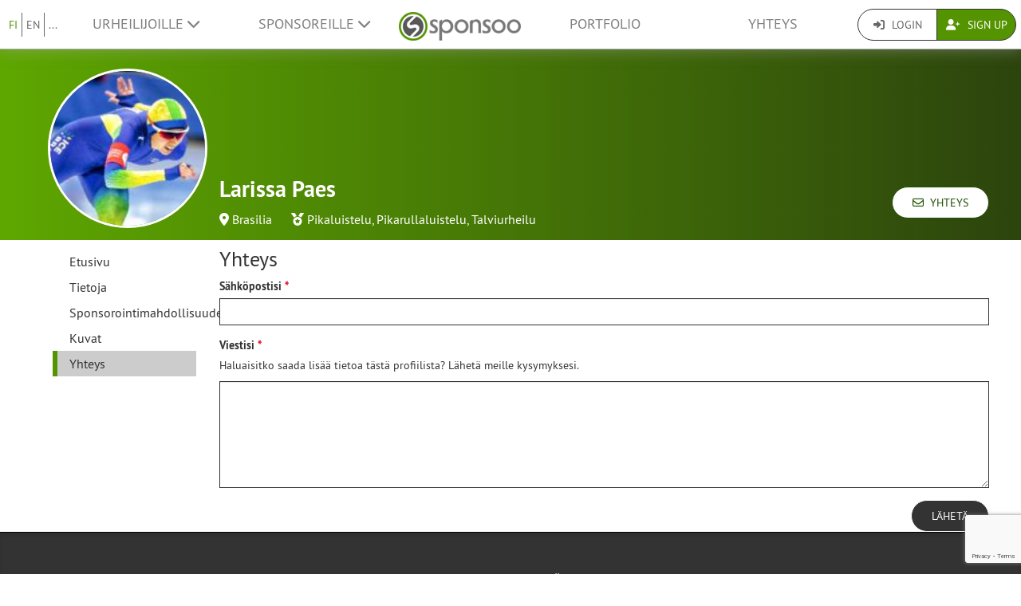

--- FILE ---
content_type: text/html; charset=UTF-8
request_url: https://www.sponsoo.de/p/larissapaes/contact?&_locale=fi
body_size: 9298
content:

    
<!DOCTYPE html>
<html lang="fi">
<head>
    <meta charset="utf-8"/>
    <meta http-equiv="X-UA-Compatible" content="IE=edge"/>
    <meta name="viewport" content="width=device-width, initial-scale=1.0"/>
    <!-- Google Tag Manager -->
    <script>(function(w,d,s,l,i){w[l]=w[l]||[];w[l].push({'gtm.start':
          new Date().getTime(),event:'gtm.js'});var f=d.getElementsByTagName(s)[0],
        j=d.createElement(s),dl=l!='dataLayer'?'&l='+l:'';j.async=true;j.src=
        'https://www.googletagmanager.com/gtm.js?id='+i+dl;f.parentNode.insertBefore(j,f);
      })(window,document,'script','dataLayer','GTM-PPXNR8T');</script>
    <!-- End Google Tag Manager -->
    <!-- Facebook Pixel Code -->
    <script>!function(f,b,e,v,n,t,s){if(f.fbq)return;n=f.fbq=function(){n.callMethod?n.callMethod.apply(n,arguments):n.queue.push(arguments)};if(!f._fbq)f._fbq=n;n.push=n;n.loaded=!0;n.version='2.0';n.queue=[];t=b.createElement(e);t.async=!0;t.src=v;s=b.getElementsByTagName(e)[0];s.parentNode.insertBefore(t,s)}(window,document,'script','https://connect.facebook.net/en_US/fbevents.js'); fbq('init', '1906238559549321'); fbq('track', 'PageView');</script><noscript> <img height="1" width="1" src="https://www.facebook.com/tr?id=1906238559549321&ev=PageView&noscript=1"/></noscript>
    <!-- End Facebook Pixel Code -->
            <meta name="description" content="I&#039;m the first Brazilian woman on ice speedskating, looking for brands to partner with on my journey to the 2022 Olympic Games."/>
        <meta property="og:description" content="I&#039;m the first Brazilian woman on ice speedskating, looking for brands to partner with on my journey to the 2022 Olympic Games.">
    
                <link rel="canonical" href="https://www.sponsoo.com/p/larissapaes/contact"/>
    
    
        <meta property="og:title" content="Larissa Paes - Yhteys - Sponsoo"/>
    <meta property="og:image" content="/uploads/profile-images/logo/larissapaes-cf603c.jpeg"/>

    <title>Larissa Paes - Yhteys | Sponsoo</title>

                <link rel="apple-touch-icon" type="image/png" href="/apple-touch-icon-57x57.png"/>
                    <link rel="apple-touch-icon" type="image/png" sizes="76x76" href="/apple-touch-icon-76x76.png"/>
                    <link rel="apple-touch-icon" type="image/png" sizes="120x120" href="/apple-touch-icon-120x120.png"/>
                    <link rel="apple-touch-icon" type="image/png" sizes="152x152" href="/apple-touch-icon-152x152.png"/>
                <link rel="icon" type="image/x-icon" href="/favicon.ico"/>
    
                <link rel="stylesheet" type="text/css" href="/dashboard/sponsoo.css?cf5247723e"/>
    
    <!--[if lt IE 9]>
    <script src="https://oss.maxcdn.com/html5shiv/3.7.2/html5shiv.min.js"></script>
    <script src="https://oss.maxcdn.com/respond/1.4.2/respond.min.js"></script>
    <![endif]-->

                <link rel="alternate" hreflang="de-DE" href="https://www.sponsoo.de/p/larissapaes/contact"/>
            <link rel="alternate" hreflang="de-at" href="https://www.sponsoo.at/p/larissapaes/contact"/>
            <link rel="alternate" hreflang="de-ch" href="https://www.sponsoo.ch/p/larissapaes/contact"/>
            <link rel="alternate" hreflang="en-CN" href="https://www.sponsoo.asia/p/larissapaes/contact"/>
            <link rel="alternate" hreflang="en-IL" href="https://www.sponsoo.co.il/p/larissapaes/contact"/>
            <link rel="alternate" hreflang="en-DK" href="https://www.sponsoo.dk/p/larissapaes/contact"/>
            <link rel="alternate" hreflang="en-HU" href="https://www.sponsoo.hu/p/larissapaes/contact"/>
            <link rel="alternate" hreflang="en-IN" href="https://www.sponsoo.in/p/larissapaes/contact"/>
            <link rel="alternate" hreflang="en-PL" href="https://www.sponsoo.pl/p/larissapaes/contact"/>
            <link rel="alternate" hreflang="en-RS" href="https://www.sponsoo.rs/p/larissapaes/contact"/>
            <link rel="alternate" hreflang="en-SE" href="https://www.sponsoo.se/p/larissapaes/contact"/>
            <link rel="alternate" hreflang="en-SI" href="https://www.sponsoo.si/p/larissapaes/contact"/>
            <link rel="alternate" hreflang="en-RU" href="https://www.sponsoo.ru/p/larissapaes/contact"/>
    
</head>
<body data-ngapp="sponsoo">
<!-- Google Tag Manager (noscript) -->
<noscript>
    <iframe src="https://www.googletagmanager.com/ns.html?id=GTM-PPXNR8T" height="0" width="0" style="display:none;visibility:hidden"></iframe>
</noscript>
<!-- End Google Tag Manager (noscript) -->

    


<script type="text/javascript">
  window.addEventListener('load', function () {
    var navbar = [].slice.call(document.querySelectorAll('.navbar'));

    navbar.forEach(function (navigation) {
      var trigger = [].slice.call(navigation.querySelectorAll('.navbar-burger-trigger'));

      trigger.forEach(function (trigger) {
        trigger.addEventListener('click', function () {
          var menu = navigation.querySelector('.navbar-menu');
          menu.classList.toggle('is-active');
        });
      });
    });
  });
</script>

<div class="page-navigation">
    <nav class="navbar">
                <div class="navbar-brand is-hidden-desktop">

                                    <a class="navbar-brand" href="/" title="Takaisin etusivulle">
                <img src="/assets/bundles/sponsoowebsite/sponsoo_logo-c14477ec06734b0f4bc10e69235ed817.png" alt="Sponsoo Logo">
            </a>

                        <div class="navbar-burger">
                <button click.delegate="toggleBurgerMenu()" class="navbar-burger-trigger">
                    <span class="fa fa-bars"></span>
                </button>
            </div>
        </div>

        <div class="navbar-menu">
                                        <div class="navbar-item is-narrow">
                    <ul class="level is-separated">
                                                    <li class="level-item"><a class="is-active" href="/p/larissapaes/contact?&amp;_locale=fi">FI</a></li>
                            <li class="level-item"><a href="/p/larissapaes/contact?&amp;_locale=en">EN</a></li>
                                                <li class="level-item">
                            <a href="#" data-toggle="dropdown">...</a>
                            <ul class="dropdown-menu dropdown-list-no-border" role="menu">
                                                                        <li><a class="" href="/p/larissapaes/contact?&amp;_locale=en">English</a></li>

                                                                        <li><a class="" href="/p/larissapaes/contact?&amp;_locale=de">Deutsch</a></li>

                                                                        <li><a class="" href="/p/larissapaes/contact?&amp;_locale=es">Español</a></li>

                                                                        <li><a class="" href="/p/larissapaes/contact?&amp;_locale=fr">Français</a></li>

                                                                        <li><a class="is-active" href="/p/larissapaes/contact?&amp;_locale=fi">Suomi</a></li>

                                                                        <li><a class="" href="/p/larissapaes/contact?&amp;_locale=it">Italiano</a></li>

                                                                        <li><a class="" href="/p/larissapaes/contact?&amp;_locale=ar">عربى</a></li>

                                                            </ul>
                        </li>
                    </ul>
                </div>
                                    <div class="navbar-item">
                <ul class="navbar-links">
                    
                                                <li class="navbar-link">
                            <a href="#" class="dropdown-toggle" data-toggle="dropdown">
                                Urheilijoille <span class="fa fa-chevron-down"></span>
                            </a>

                                                        <ul class="dropdown-menu" role="menu">
                                <li><a href="/fi/urheilijat">Lisätietoja</a></li>
                                <li><a href="/fi/urheilijat/hinnat">Urheilijoiden maksut</a></li>

                                                                <li>
                                    <a href="/es/help/urheilijoille">
                                        FAQ urheilijoille
                                    </a>
                                </li>
                            </ul>
                        </li>

                                                <li class="navbar-link">
                            <a href="#" class="dropdown-toggle" data-toggle="dropdown">
                                Sponsoreille <span class="fa fa-chevron-down"></span>
                            </a>

                                                        <ul class="dropdown-menu" role="menu">
                                <li><a href="/fi/sponsorit">Lisätietoja</a></li>

                                                                <li>
                                    <a href="/es/help/sponsoreille">
                                        FAQ yrityksille
                                    </a>
                                </li>
                                <li><a href="/fi/portfolio">Sponsorointimahdollisuudet</a></li>
                            </ul>
                        </li>
                    
                                        <li class="is-visible-desktop">
                        <a href="/" title="Takaisin etusivulle">
                            <img src="/assets/bundles/sponsoowebsite/sponsoo_logo-c14477ec06734b0f4bc10e69235ed817.png" alt="Sponsoo Logo">
                        </a>
                    </li>
                                        <li class="navbar-link">
                                                    <a class="nav-link" href="/fi/portfolio">Portfolio</a>
                                            </li>
                                        <li class="navbar-link">
                        <a class="nav-link" href="/fi/ottaa-yhteytta">Yhteys</a>
                    </li>
                </ul>
            </div>

                        <div class="navbar-item is-narrow">
                                    <div class="btn-group" role="group">
                                                <a href="#modal-login" data-toggle="modal" class="btn log-reg-buttons">
                            <span class="fa fa-sign-in"></span>
                            Login
                        </a>
                                                <a href="/register" class="btn btn-green log-reg-buttons" style="color: #fff;">
                            <span class="fa fa-user-plus"></span>
                            Sign Up
                        </a>
                    </div>
                            </div>
        </div>

    </nav>
</div>

        <div id="content">
                
                        <div ng-controller="ProfilePageController as page" data-sponsoree="{&quot;userRole&quot;:0,&quot;accessRight&quot;:&quot;read_public&quot;,&quot;address&quot;:{&quot;country&quot;:&quot;BR&quot;,&quot;lat&quot;:null,&quot;lng&quot;:null,&quot;locality&quot;:&quot;Brasilia&quot;,&quot;postbox&quot;:null,&quot;recipient&quot;:null,&quot;region&quot;:null,&quot;street&quot;:null,&quot;supplement&quot;:null,&quot;zipcode&quot;:&quot;70350715&quot;},&quot;ageClass&quot;:null,&quot;ageGroup&quot;:null,&quot;birthdate&quot;:null,&quot;contactPerson&quot;:{&quot;firstName&quot;:&quot;Larissa&quot;,&quot;lastName&quot;:&quot;Paes&quot;,&quot;organizationPosition&quot;:null,&quot;salutation&quot;:&quot;f&quot;,&quot;title&quot;:null},&quot;description&quot;:&quot;&lt;p&gt;I&amp;#39;m an accomplished inline speed skater in Brazil, and just 2 years ago decided to embrace a new challenge, to become an Olympic athlete. I&amp;#39;ve been training ice speedskating in Salt Lake City - UT for 2 seasons now, and keep getting better results.&lt;\/p&gt;\r\n\r\n&lt;p&gt;I do love to promote the sport and have started working on my Instagram page last season, with the goal of making this sport more known everywhere. This also became a great way to promote a few products and deals.&lt;\/p&gt;\r\n\r\n&lt;p&gt;I&amp;#39;m now looking for brands that would like to invest in me and get promoted, so we can get to the Olympics together.&lt;\/p&gt;&quot;,&quot;email&quot;:&quot;tropicaliceskater@gmail.com&quot;,&quot;fax&quot;:null,&quot;gender&quot;:null,&quot;highlightImagePath&quot;:null,&quot;highlightImageWebPath&quot;:null,&quot;homepageDesktopImagePath&quot;:null,&quot;homepageDesktopImageWebPath&quot;:null,&quot;homepageMobileImagePath&quot;:null,&quot;homepageMobileImageWebPath&quot;:null,&quot;href&quot;:&quot;https:\/\/www.sponsoo.de\/p\/larissapaes&quot;,&quot;invoiceDetails&quot;:null,&quot;keyFigures&quot;:&quot;&lt;p&gt;Currently 2.9k Instagram followers, mostly athletes and people who are interested in physical activity.&lt;\/p&gt;\r\n\r\n&lt;p&gt;I also coach an online group of skaters, who are always supportive of the brands that I work with.&lt;\/p&gt;&quot;,&quot;locale&quot;:null,&quot;locales&quot;:[&quot;en&quot;,&quot;de&quot;],&quot;locality&quot;:&quot;Brasilia&quot;,&quot;logoPath&quot;:&quot;https:\/\/www.sponsoo.de\/uploads\/profile-images\/logo\/larissapaes-cf603c.jpeg&quot;,&quot;logoWebPath&quot;:&quot;\/uploads\/profile-images\/logo\/larissapaes-cf603c.jpeg&quot;,&quot;memberCount&quot;:null,&quot;name&quot;:&quot;Larissa Paes&quot;,&quot;phone&quot;:&quot;05561996566489&quot;,&quot;privacy&quot;:&quot;full_public&quot;,&quot;privacyStr&quot;:&quot;Julkinen&quot;,&quot;searchString&quot;:&quot;larissapaes&quot;,&quot;shortName&quot;:null,&quot;shortcut&quot;:null,&quot;sponsorText&quot;:null,&quot;sports&quot;:[],&quot;successes&quot;:null,&quot;summary&quot;:&quot;I&#039;m the first Brazilian woman on ice speedskating, looking for brands to partner with on my journey to the 2022 Olympic Games.&quot;,&quot;type&quot;:&quot;athlete&quot;,&quot;typeStr&quot;:&quot;Urheilija&quot;,&quot;url&quot;:&quot;larissapaes&quot;,&quot;usage&quot;:null,&quot;uuid&quot;:&quot;44e138ee-359b-479c-8a32-0cf97db33aed&quot;}">
                        <section vocab="http://schema.org/" >
                
<section id="profile-teaser"
         class="profile-teaser-sponsoree
         profile-teaser
         "
         >
</section>
<div class="profile-teaser-sponsoree profile-teaser-header-bg" style="height: 90px;"></div>
                <meta name="productID" content="17164">
                <section class="profile-container">

                                        <section id="section-profile-logo">
                        <div>
                            <img property="logo" src="https://www.sponsoo.de/media/cache/profile_thumbnail/uploads/profile-images/logo/larissapaes-cf603c.jpeg" srcset="https://www.sponsoo.de/media/cache/profile_thumbnail_2x/uploads/profile-images/logo/larissapaes-cf603c.jpeg 2x">
                        </div>
                    </section>

                                        <section id="section-profile-header">
                        <div>
    <h1 property="name" class="profile-name">
        Larissa Paes
            </h1>

            <span class="profile-property">
                                            <span class="fas fa-map-marker-alt"></span>&nbsp;<a
                    href="https://www.google.de/maps?q=,70350715+Brasilia,Brasilien"
                    target="_blank" rel="nofollow noreferrer noopener">Brasilia</a>
                            </span>
    
            <span class="profile-property" property="category">
                            <span class="fas fa-medal"></span>
                            <a href="/fi/urheilu/pikaluistelu">Pikaluistelu</a>,                <a href="/fi/urheilu/pikarullaluistelu">Pikarullaluistelu</a>,                <a href="/fi/urheilu/talviurheilu">Talviurheilu</a>                    </span>
    
    </div>
<div class="right-corner">
            <a href="/p/larissapaes/contact" class="btn btn-default btn-header">
            <span class="far fa-envelope"></span>&nbsp;
            Yhteys
        </a>
    </div>
                    </section>

                                        <section id="section-profile-sidebar">
                        

<script>
    let styleSidebarLinks = function(el)  {
      removeClassNames();
      el.classList.add('li-active');
    }
    let removeClassNames = function() {
      let listElements = document.getElementsByClassName("profile-sidebar-link");
        for (let i= 0; i < listElements.length; i++) {
            listElements[i].classList.remove('li-active');
        }
      let initialContent = document.getElementById('initial-content');
      if (initialContent) {
        initialContent.parentElement.removeChild(initialContent);
      }
    }
</script>

<nav class="navbar navbar-expand-lg profile-sidebar">
    <ul class="nav collapse navbar-collapse" id="profile-sidebar">
                                <li>
        <a
            id="profile-sidebar-link-profile_index"
            class="profile-sidebar-link "
            href="/p/larissapaes"
        >
            Etusivu</a>
    </li>

                                <li>
        <a
            id="profile-sidebar-link-profile_about"
            class="profile-sidebar-link "
            href="/p/larissapaes/about"
        >
            Tietoja</a>
    </li>

                                <li>
        <a
            id="profile-sidebar-link-profile_offers"
            class="profile-sidebar-link "
            href="/p/larissapaes/offers"
        >
            Sponsorointimahdollisuudet</a>
    </li>

                                <li>
        <a
            id="profile-sidebar-link-profile_photos"
            class="profile-sidebar-link "
            href="/p/larissapaes/photos"
        >
            Kuvat</a>
    </li>

                                <li>
        <a
            id="profile-sidebar-link-profile_contact"
            class="profile-sidebar-link  li-active"
            href="/p/larissapaes/contact"
        >
            Yhteys</a>
    </li>

        
    </ul>
</nav>
                    </section>


                                        <section id="section-main-content">
                        <div ng-include="template"></div>
                        <div id="initial-content">
                                


<h2 class="profile-subheader">Yhteys</h2>

<form name="sponsoree_contact" method="post" action="/p/larissapaes/send-contact-form" onsubmit="return recaptchaSubmit(this);">
<div class="form-group"><label class="control-label required" for="sponsoree_contact_email">Sähköpostisi</label> <input type="email" id="sponsoree_contact_email" name="sponsoree_contact[email]" required="required" class="form-control" />  </div> 

<div class="form-group">
    <label class="control-label required" for="sponsoree_contact_text">Viestisi</label>
    <p>Haluaisitko saada lisää tietoa tästä profiilista? Lähetä meille kysymyksesi.<br />
</p>
    <textarea id="sponsoree_contact_text" name="sponsoree_contact[text]" required="required" rows="6" class="form-control"></textarea>
    
</div>

<div class="form-group text-center">
        <div id="recaptcha"></div>

    <button type="submit" class="btn btn-primary pull-right" >Lähetä</button>
</div>
<input type="hidden" id="sponsoree_contact__token" name="sponsoree_contact[_token]" value="6d8577c4b0711eee50b443f.VgGUCHK79g2cl2nq4h4vViWFoLD3bG1UOTz3RZtaZ9Y.E2nyZD_pmXXN0h-l030CGkrJ0vifOAondAWtMugwN7gRM_U6OtKiecjAIA" /></form>
                        </div>
                    </section>
                </section>
            </section>
        
     
    
    </div>
    <!--/#content -->

    

<footer>
    <div class="container">
        <div class="row footer-row">
            <div class="col-md-3 col-sm-6" style="position: relative;">
                <hr class="footer-hr-top">
                <h4>
                    <a href="/fi/urheilijat">Urheilijat</a>
                </h4>
                <ul class="footer-links">
                    <li><a href="/fi/urheilijat">Sponsoo urheilijoille</a></li>
                    <li>
                        <a href="/register">Rekisteröidy urheilijana</a>
                    </li>
                    <li>
                        <a href="/register">Rekisteröidy joukkueena</a>
                    </li>
                    <li>
                        <a href="/register">Rekisteröidy seurana</a>
                    </li>
                    <li>
                        <a href="/register">Rekisteröidy yhdistyksenä</a>
                    </li>
                    <li><a href="/es/help/urheilijoille">Urheilijoiden FAQ</a></li>
                    <li><a href="/fi/olympialaiset">Olympiaurheilijat</a></li>
                    <li><a href="/fi/ncaa">College Athletes</a></li>
                                    </ul>
            </div>
            <!--/.col-md-3 -->

            <div class="col-md-3 col-sm-6" style="position: relative;">
                <hr class="footer-hr-top">
                <h4>
                    <a href="/fi/sponsorit">Sponsorit</a>
                </h4>
                <ul class="footer-links">
                    <li><a href="/fi/sponsorit">Sponsoo sponsoreille</a></li>
                    <li><a href="/register">Tule sponsoriksi</a></li>
                    <li><a href="/es/help/sponsoreille">Sponsoreiden FAQ</a></li>
                </ul>
            </div>
            <!--/.col-md-3 -->

            <div class="col-md-3 col-sm-6" style="position: relative;">
                <hr class="footer-hr-top">
                <h4>
                    <a href="/fi/tiimi">Meistä</a>
                </h4>
                <ul class="footer-links">
                    <li><a href="/fi/tiimi">Tiimi</a></li>
                    <li><a href="/fi/tyopaikkoja">Työpaikat</a></li>
                                        <li><a href="/fi/lehdisto">Lehdistö ja Media</a></li>
                    <li><a href="/fi/investor-relations">Sijoittajille</a></li>
                    <li><a href="https://blog.sponsoo.com" target="_blank" rel="noreferrer noopener" title="Sponsoo Blogi">Blogi</a></li>
                    <li><a href="/fi/newsletter">Uutiskirje</a></li>
                    <li><a href="/fi/sanasto">Sanasto</a></li>
                    <li><a href="https://www.f6s.com/sponsoo" target="_blank" rel="noreferrer noopener">F6S</a></li>
                    <li><a href="https://www.crunchbase.com/organization/sponsoo" target="_blank" rel="noreferrer noopener">Crunchbase</a></li>
                </ul>
            </div>
            <!--/.col-md-3 -->

            <div class="col-md-3 col-sm-6" style="position: relative;">
                <hr class="footer-hr-top">
                <h4>
                    <a href="/">Sponsoo &reg;</a>
                </h4>
                <ul class="footer-links">
                    <li><a href="/fi/ehdot">Käyttöehdot</a></li>
                    <li><a href="/fi/yksityisyytta">Yksityisyys</a></li>
                    <li><a href="/fi/jalki">Yritystiedot</a></li>
                    <li><a href="/fi/ottaa-yhteytta">Ota yhteyttä</a></li>
                    <li><a href="/fi/faq">FAQ</a></li>
                    <li><a href="https://docs.google.com/forms/d/1WA0K5zjOYEL6VPwOeDnTDmGeOgYxHqR3AXlYYtSgtF8/viewform" target="_blank" rel="noreferrer noopener">Palaute</a>
                    </li>
                    <li><a href="/fi/s/myyntiagentti"
                           target="_blank" rel="noreferrer noopener">Myyntiagenttiohjelma</a></li>
                                    </ul>
            </div>
            <!--/.col-md-3 -->

        </div>
        <!--/.row -->
        <div class="row footer-row">
            <div class="col-md-3 col-sm-6" style="position: relative;">
                <hr class="footer-hr-top">
                <h4>
                    <a href="/fi/portfolio">Paikallinen sponsorointi</a>
                </h4>
                <ul class="footer-links">
                                    </ul>
            </div>
            
            <div class="col-md-3 col-sm-6" style="position: relative;">
                <hr class="footer-hr-top">
                <h4>
                    <a href="/fi/portfolio">Urheilulajit</a>
                </h4>
                <ul class="footer-links">
                                            <li><a href="/fi/urheilu/moottoriurheilulajit">Moottoriurheilulajit sponsorointi</a></li>
                                            <li><a href="/fi/urheilu/koripallo">Koripallo sponsorointi</a></li>
                                            <li><a href="/fi/urheilu/rantalentopallo">Rantalentopallo sponsorointi</a></li>
                                            <li><a href="/fi/urheilu/jalkapallo">Jalkapallo sponsorointi</a></li>
                                            <li><a href="/fi/urheilu/golf">Golf sponsorointi</a></li>
                                            <li><a href="/fi/urheilu/kasipallo">Käsipallo sponsorointi</a></li>
                                            <li><a href="/fi/urheilu/yleisurheilu">Yleisurheilu sponsorointi</a></li>
                                            <li><a href="/fi/urheilu/hevosurheilu">Hevosurheilu sponsorointi</a></li>
                                            <li><a href="/fi/urheilu/lumilautailu">Lumilautailu sponsorointi</a></li>
                                            <li><a href="/fi/urheilu/surffaus">Surffaus sponsorointi</a></li>
                                            <li><a href="/fi/urheilu/tennis">Tennis sponsorointi</a></li>
                                            <li><a href="/fi/urheilu/esport">eSport sponsorointi</a></li>
                                    </ul>
            </div>
                    </div>
                <hr>
        <div class="row footer-references">
            <div class="col-sm-12 col-md-9">
                <div class="footer-logos">
                    <div class="footer-logo-wrapper">
                        <h4>Maininnat</h4>
                        <div style="flex: 7.5019;">
                            <a href="https://www.handelsblatt.com/unternehmen/mittelstand/die-neuen-gruender-sponsoo-aufs-trikot-fertig-los/19357852.html"
                               target="_blank" rel="noreferrer noopener">
                                <img src="/assets/bundles/sponsoowebsite/img/footer_handelsblatt-9bfaa25a0c66d2ce64692463d81e9f68.png" alt="Handelsblatt" style="width: 80%; height: auto;">
                            </a>
                        </div>
                        <div style="flex: 3.8168;">
                            <a href="https://www.welt.de/print/die_welt/hamburg/article149883338/Das-Ebay-fuers-Sportsponsoring.html" target="_blank" rel="noreferrer noopener">
                                <img src="/assets/bundles/sponsoowebsite/img/footer_welt-0c759151ab645f9746bb491b5132b58c.png" alt="Welt" style="width: 80%; height: auto;">
                            </a>
                        </div>
                        <div style="flex: 5.06;">
                            <a href="https://sports.vice.com/de/article/gv4vxx/sponsoo-will-der-robin-hood-der-sportvermarktung-werden-569" target="_blank" rel="noreferrer noopener">
                                <img src="/assets/bundles/sponsoowebsite/img/footer_vice-e0a0174f74214b3336bf45ef3838c17e.png" alt="Vice" style="width: 80%; height: auto;">
                            </a>
                        </div>
                    </div>
                    <div class="footer-logo-wrapper">
                        <h4>Tukijoukoissa</h4>
                        <div style="flex: 3.8168">
                            <a href="http://teams.speedupeurope.eu/" target="_blank" rel="noreferrer noopener">
                                <img src="/assets/bundles/sponsoowebsite/img/footer_ec-836fab7b77e33fe376ea3e3c25d75815.png" alt="European Commission" style="width: 80%; height: auto;">
                            </a>
                        </div>
                        <div style="flex: 3.7324">
                            <a href="http://www.bafa.de/DE/Wirtschafts_Mittelstandsfoerderung/Beratung_Finanzierung/Invest/invest_node.html" target="_blank" rel="noreferrer noopener">
                                <img src="/assets/bundles/sponsoowebsite/img/footer_bafa-aac9aa9870c028c7ad14f092724269c9.png" alt="INVEST - Bundesamt für Wirtschaft und Ausfuhrkontrolle"
                                     style="width: 80%; height: auto;">
                            </a>
                        </div>
                    </div>
                </div>
            </div>
            <div class="col-sm-12 col-md-3">
                <div class="footer-sm-wrapper">
                    <h4>Seuraa</h4>
                    <ul class="footer-social-media">
                        <li><a href="https://www.facebook.com/sponsoo" target="_blank" rel="noreferrer noopener"><span class="fab fa-facebook-square"></span></a></li>
                        <li><a href="https://www.instagram.com/sponsoo" target="_blank" rel="noreferrer noopener"><span class="fab fa-instagram"></span></a></li>
                        <li><a href="https://twitter.com/sponsoo1337" target="_blank" rel="noreferrer noopener"><span class="fab fa-twitter-square"></span></a></li>
                        <li><a href="https://www.youtube.com/c/SponsooDeutschland" target="_blank" rel="noreferrer noopener"><span class="fab fa-youtube-square"></span></a></li>
                        <li><a href="https://plus.google.com/+SponsooDeutschland" target="_blank" rel="noreferrer noopener"><span class="fab fa-google-plus-square"></span></a></li>
                        <li><a href="https://www.linkedin.com/company/sponsoo" target="_blank" rel="noreferrer noopener"><span class="fab fa-linkedin"></span></a></li>
                        <li><a href="https://www.xing.com/companies/sponsoo" target="_blank" rel="noreferrer noopener"><span class="fab fa-xing-square"></span></a></li>
                    </ul>
                </div>
            </div>
        </div>
                <hr>
        <div class="footer-copyright text-center">
            © 2014-2026 Sponsoo GmbH | made with ♡ in Hamburg
            </span>
        </div>
    </div>
    </footer>


<form action="/login_check" method="post" role="form">
    <div class="modal" id="modal-login">
        <div class="modal-dialog modal-dialog-login">
            <div class="modal-content">
                <div class="modal-header">
                    <input type="hidden" name="_csrf_token" value="715788d1e.yDrQkCsd1XRfWTc6wNvrT6wAXAQ8tjNwxqpicbyZ52g.u1W95WNxlgcXbmBj95GKB_YtLX0P5QI1tNswFsv1gR-bD-GmYUqNHgcdYg"/>

                    <input type="hidden" name="_target_path" value="/login/sync?url=larissapaes&amp;redirectTo=/p/larissapaes/contact?%26_locale%3Dfi"/>

                    <div class="form-group">
                        <label for="username">Käyttäjätunnus tai sähköpostiosoite</label>
                        <input type="text" class="form-control" id="username" name="_username" value="" required="required"/>
                    </div>

                    <div class="form-group">
                        <label for="password">Salasana</label>
                        <input type="password" class="form-control" id="password" name="_password" required="required"/>
                    </div>

                    <div class="checkbox">
                        <label for="remember_me">
                            <input type="checkbox" id="remember_me" name="_remember_me" checked/>
                            Muista minut
                        </label>
                    </div>

                    <div class="form-group">
                        <div class="controls">
                            <a href="/resetting/request">Salasana unohtunut?</a>
                        </div>
                    </div>

                    <div class="form-group">
                        <div class="controls">
                            <a href="/register">Minulla ei ole tiliä vielä.</a>
                        </div>
                    </div>
                </div>
                <div class="modal-body text-right">
                    <button type="button" class="btn btn-default" data-dismiss="modal">Sulje</button>
                    <button type="submit" id="_submit" name="_submit" class="btn btn-primary">
                        <span class="fas fa-check"></span> Kirjautuminen
                    </button>
                </div>
                <div class="modal-footer">
                    <ul class="social-networks">
                        <li>
                            <a href="javascript:" onclick="fb_login();" class="btn btn-lg btn-facebook btn-block">
                                <span class="fab fa-facebook prefix"></span> Kirjaudu Facebookilla
                            </a>
                        </li>

                        <li>
                            <a href="/login/google" class="btn btn-lg btn-google btn-block">
                                <span class="fab fa-google-plus prefix"></span> Kirjaudu Googlella
                            </a>
                        </li>

                        <li>
                            <a href="/login/xing" class="btn btn-lg btn-xing btn-block">
                                <span class="fab fa-xing prefix"></span> Kirjaudu XINGillä
                            </a>
                        </li>
                    </ul>
                </div>
            </div><!-- /.modal-content -->
        </div><!-- /.modal-dialog -->
    </div><!-- /.modal -->
</form>

<script type="text/ng-template" id="croppingModal.html">
    <div class="modal-header">
        <h3 class="modal-title">Vaihda pääkuva</h3>
    </div>
    <div class="modal-body">
        <div class="row">

            <div class="col-md-5">
                <div class="form-profile-image"
                     title="Klikkaa vaihtaaksesi profiilikuvasi."
                     spn-accept=".png,.gif,.jpg,.jpeg" spn-max-file-size="5242880"
                     style="width: 336px; height: 336px">
                    <img spn-cropper="croppingModal" aspect-ratio="[[ aspectRatio ]]" ng-src="[[ imageSrc ]]" />
                </div>
            </div>

            <div class="col-md-7">
                <div class="alert alert-warning">Huomaa: Riippuen tiedoston koosta, prosessi saattaa kestää useamman minuutin.<br />
<br />
Jos lataus epäonnistuu, kokeile uudestaan pienemällä tiedostolla.<br />
<br />
Kuvan resoluution pitäisi olla vähintään 1200 × 300 pikseliä. Varmista että kuvan muoto on 4:1.<br />
</div>

                <div class="form-tools">
                    <label>Esikatsele</label>

                    <div class="row">
                        <div class="clearfix">
                            <div class="form-preview form-cover-preview preview-lg"></div>
                            <div class="form-preview form-cover-preview preview-md"></div>
                            <div class="form-preview form-cover-preview preview-sm"></div>
                        </div>
                    </div>
                </div>
            </div>

        </div>
    </div>
    <div class="modal-footer">
        <button class="btn btn-default" type="button" ng-click="cancel()">Peruuta</button>
        <button class="btn btn-primary" type="button" ng-click="ok()">OK</button>
    </div>
</script>

<form role="form">
    <div class="modal" id="modal-negotiate-own-offer">
        <div class="modal-dialog">
            <div class="modal-content">
                <div class="modal-header">
                    <div class="form-group">
                        Et pysty neuvottelemaan sponsorointia itse. Jos sponsori klikkaa tätä painiketta, he voivat aloitta neuvottelut kanssasi.
                    </div>
                </div>
                <div class="modal-body text-right">
                    <button type="button" class="btn btn-default" data-dismiss="modal">Sulje</button>
                </div>
            </div>
        </div>
    </div>
</form>

        
        <script type="text/javascript" src="/js/jquery-3.7.1.min.js"></script>
    <script type="text/javascript" src="/js/bootstrap.min.js"></script>

    <script> window.CKEDITOR_BASEPATH = '/ckeditor/'; </script>
    <script type="text/javascript" src="/bundles/fosjsrouting/js/router.min.js" defer></script>

        <script type="text/javascript" src="/js/fos_js_routes.js?cf5247723e" defer></script>
    
    <script type="text/javascript" src="/frontend/manifest.857f62a6d45bd2127dc4.chunk.js?cf5247723e"></script>
    <script type="text/javascript" src="/frontend/ckeditor.857f62a6d45bd2127dc4.chunk.js?cf5247723e"></script>
    <script type="text/javascript" src="/frontend/vendor.857f62a6d45bd2127dc4.chunk.js?cf5247723e"></script>
    <script type="text/javascript" src="/frontend/sponsoo.857f62a6d45bd2127dc4.chunk.js?cf5247723e" defer></script>

    <script type="text/javascript" src="/js/angular.min.js" defer></script>
    <script type="text/javascript" src="/translations.js" defer></script>

    <script type="text/javascript">
    window.fbAsyncInit = function() {
        // init the FB JS SDK
        FB.init({
            appId      : '565927648327265',
            cookie     : true,
            status     : true,
            xfbml      : true,
            version    : 'v4.0'
        });
    };

    // Load the SDK asynchronously
    (function(d, s, id){
        var js, fjs = d.getElementsByTagName(s)[0];
        if (d.getElementById(id)) {return;}
        js = d.createElement(s); js.id = id;
        js.async = true;
        js.src = "//connect.facebook.net/de_DE/all.js";
        fjs.parentNode.insertBefore(js, fjs);
    }(document, 'script', 'facebook-jssdk'));

    function fb_login() {
        FB.getLoginStatus(function(response) {
            if (response.status === 'connected') {
                // connected
                document.location = "/login/facebook";
            } else {
                // not_authorized
                FB.login(function(response) {
                    if (response.authResponse) {
                        document.location = "/login/facebook";
                    }
                }, {scope: 'email'});
            }
        });
    }
</script>

    <script type="text/javascript" src="//www.googleadservices.com/pagead/conversion_async.js" charset="utf-8"></script>

            <script>
      (function(i, s, o, g, r, a, m) {
        i['GoogleAnalyticsObject'] = r;
        i[r] = i[r] || function() {
          (i[r].q = i[r].q || []).push(arguments)
        }, i[r].l = 1 * new Date();
        a = s.createElement(o),
          m = s.getElementsByTagName(o)[0];
        a.async = 1;
        a.src   = g;
        m.parentNode.insertBefore(a, m)
      })(window, document, 'script', '//www.google-analytics.com/analytics.js', 'ga');
      ga('create', 'UA-55165357-1', 'auto');
      ga('require', 'linkid', 'linkid.js');
      ga('send', 'pageview');
    </script>

            

        Fancybox.bind("[data-fancybox]", {
    // Your custom options
    });

            <script type="text/javascript">
      var recaptchaElement;
      function recaptchaLoaded() {
        if (grecaptcha && document.getElementById('recaptcha')) {
          grecaptcha.render('recaptcha', {
            sitekey: '6Lfr5h8sAAAAACCFF3Cj13pzc88wup595HxnG5og',
            size: 'invisible',
            callback: function() { recaptchaElement && recaptchaElement.submit(); }
          });
        }
      }
      function recaptchaSubmit(element) {
                recaptchaElement = element;

        if (grecaptcha && document.getElementById('recaptcha')) {
          grecaptcha.execute();
          return false;
        }
      }
    </script>
    <script type="text/javascript" src="//www.google.com/recaptcha/api.js?onload=recaptchaLoaded&render=explicit"></script>

<!-- EOF -->
</body>
</html>


--- FILE ---
content_type: text/html; charset=utf-8
request_url: https://www.google.com/recaptcha/api2/anchor?ar=1&k=6Lfr5h8sAAAAACCFF3Cj13pzc88wup595HxnG5og&co=aHR0cHM6Ly93d3cuc3BvbnNvby5kZTo0NDM.&hl=en&v=N67nZn4AqZkNcbeMu4prBgzg&size=invisible&anchor-ms=20000&execute-ms=30000&cb=yjii6ml5o4wu
body_size: 49481
content:
<!DOCTYPE HTML><html dir="ltr" lang="en"><head><meta http-equiv="Content-Type" content="text/html; charset=UTF-8">
<meta http-equiv="X-UA-Compatible" content="IE=edge">
<title>reCAPTCHA</title>
<style type="text/css">
/* cyrillic-ext */
@font-face {
  font-family: 'Roboto';
  font-style: normal;
  font-weight: 400;
  font-stretch: 100%;
  src: url(//fonts.gstatic.com/s/roboto/v48/KFO7CnqEu92Fr1ME7kSn66aGLdTylUAMa3GUBHMdazTgWw.woff2) format('woff2');
  unicode-range: U+0460-052F, U+1C80-1C8A, U+20B4, U+2DE0-2DFF, U+A640-A69F, U+FE2E-FE2F;
}
/* cyrillic */
@font-face {
  font-family: 'Roboto';
  font-style: normal;
  font-weight: 400;
  font-stretch: 100%;
  src: url(//fonts.gstatic.com/s/roboto/v48/KFO7CnqEu92Fr1ME7kSn66aGLdTylUAMa3iUBHMdazTgWw.woff2) format('woff2');
  unicode-range: U+0301, U+0400-045F, U+0490-0491, U+04B0-04B1, U+2116;
}
/* greek-ext */
@font-face {
  font-family: 'Roboto';
  font-style: normal;
  font-weight: 400;
  font-stretch: 100%;
  src: url(//fonts.gstatic.com/s/roboto/v48/KFO7CnqEu92Fr1ME7kSn66aGLdTylUAMa3CUBHMdazTgWw.woff2) format('woff2');
  unicode-range: U+1F00-1FFF;
}
/* greek */
@font-face {
  font-family: 'Roboto';
  font-style: normal;
  font-weight: 400;
  font-stretch: 100%;
  src: url(//fonts.gstatic.com/s/roboto/v48/KFO7CnqEu92Fr1ME7kSn66aGLdTylUAMa3-UBHMdazTgWw.woff2) format('woff2');
  unicode-range: U+0370-0377, U+037A-037F, U+0384-038A, U+038C, U+038E-03A1, U+03A3-03FF;
}
/* math */
@font-face {
  font-family: 'Roboto';
  font-style: normal;
  font-weight: 400;
  font-stretch: 100%;
  src: url(//fonts.gstatic.com/s/roboto/v48/KFO7CnqEu92Fr1ME7kSn66aGLdTylUAMawCUBHMdazTgWw.woff2) format('woff2');
  unicode-range: U+0302-0303, U+0305, U+0307-0308, U+0310, U+0312, U+0315, U+031A, U+0326-0327, U+032C, U+032F-0330, U+0332-0333, U+0338, U+033A, U+0346, U+034D, U+0391-03A1, U+03A3-03A9, U+03B1-03C9, U+03D1, U+03D5-03D6, U+03F0-03F1, U+03F4-03F5, U+2016-2017, U+2034-2038, U+203C, U+2040, U+2043, U+2047, U+2050, U+2057, U+205F, U+2070-2071, U+2074-208E, U+2090-209C, U+20D0-20DC, U+20E1, U+20E5-20EF, U+2100-2112, U+2114-2115, U+2117-2121, U+2123-214F, U+2190, U+2192, U+2194-21AE, U+21B0-21E5, U+21F1-21F2, U+21F4-2211, U+2213-2214, U+2216-22FF, U+2308-230B, U+2310, U+2319, U+231C-2321, U+2336-237A, U+237C, U+2395, U+239B-23B7, U+23D0, U+23DC-23E1, U+2474-2475, U+25AF, U+25B3, U+25B7, U+25BD, U+25C1, U+25CA, U+25CC, U+25FB, U+266D-266F, U+27C0-27FF, U+2900-2AFF, U+2B0E-2B11, U+2B30-2B4C, U+2BFE, U+3030, U+FF5B, U+FF5D, U+1D400-1D7FF, U+1EE00-1EEFF;
}
/* symbols */
@font-face {
  font-family: 'Roboto';
  font-style: normal;
  font-weight: 400;
  font-stretch: 100%;
  src: url(//fonts.gstatic.com/s/roboto/v48/KFO7CnqEu92Fr1ME7kSn66aGLdTylUAMaxKUBHMdazTgWw.woff2) format('woff2');
  unicode-range: U+0001-000C, U+000E-001F, U+007F-009F, U+20DD-20E0, U+20E2-20E4, U+2150-218F, U+2190, U+2192, U+2194-2199, U+21AF, U+21E6-21F0, U+21F3, U+2218-2219, U+2299, U+22C4-22C6, U+2300-243F, U+2440-244A, U+2460-24FF, U+25A0-27BF, U+2800-28FF, U+2921-2922, U+2981, U+29BF, U+29EB, U+2B00-2BFF, U+4DC0-4DFF, U+FFF9-FFFB, U+10140-1018E, U+10190-1019C, U+101A0, U+101D0-101FD, U+102E0-102FB, U+10E60-10E7E, U+1D2C0-1D2D3, U+1D2E0-1D37F, U+1F000-1F0FF, U+1F100-1F1AD, U+1F1E6-1F1FF, U+1F30D-1F30F, U+1F315, U+1F31C, U+1F31E, U+1F320-1F32C, U+1F336, U+1F378, U+1F37D, U+1F382, U+1F393-1F39F, U+1F3A7-1F3A8, U+1F3AC-1F3AF, U+1F3C2, U+1F3C4-1F3C6, U+1F3CA-1F3CE, U+1F3D4-1F3E0, U+1F3ED, U+1F3F1-1F3F3, U+1F3F5-1F3F7, U+1F408, U+1F415, U+1F41F, U+1F426, U+1F43F, U+1F441-1F442, U+1F444, U+1F446-1F449, U+1F44C-1F44E, U+1F453, U+1F46A, U+1F47D, U+1F4A3, U+1F4B0, U+1F4B3, U+1F4B9, U+1F4BB, U+1F4BF, U+1F4C8-1F4CB, U+1F4D6, U+1F4DA, U+1F4DF, U+1F4E3-1F4E6, U+1F4EA-1F4ED, U+1F4F7, U+1F4F9-1F4FB, U+1F4FD-1F4FE, U+1F503, U+1F507-1F50B, U+1F50D, U+1F512-1F513, U+1F53E-1F54A, U+1F54F-1F5FA, U+1F610, U+1F650-1F67F, U+1F687, U+1F68D, U+1F691, U+1F694, U+1F698, U+1F6AD, U+1F6B2, U+1F6B9-1F6BA, U+1F6BC, U+1F6C6-1F6CF, U+1F6D3-1F6D7, U+1F6E0-1F6EA, U+1F6F0-1F6F3, U+1F6F7-1F6FC, U+1F700-1F7FF, U+1F800-1F80B, U+1F810-1F847, U+1F850-1F859, U+1F860-1F887, U+1F890-1F8AD, U+1F8B0-1F8BB, U+1F8C0-1F8C1, U+1F900-1F90B, U+1F93B, U+1F946, U+1F984, U+1F996, U+1F9E9, U+1FA00-1FA6F, U+1FA70-1FA7C, U+1FA80-1FA89, U+1FA8F-1FAC6, U+1FACE-1FADC, U+1FADF-1FAE9, U+1FAF0-1FAF8, U+1FB00-1FBFF;
}
/* vietnamese */
@font-face {
  font-family: 'Roboto';
  font-style: normal;
  font-weight: 400;
  font-stretch: 100%;
  src: url(//fonts.gstatic.com/s/roboto/v48/KFO7CnqEu92Fr1ME7kSn66aGLdTylUAMa3OUBHMdazTgWw.woff2) format('woff2');
  unicode-range: U+0102-0103, U+0110-0111, U+0128-0129, U+0168-0169, U+01A0-01A1, U+01AF-01B0, U+0300-0301, U+0303-0304, U+0308-0309, U+0323, U+0329, U+1EA0-1EF9, U+20AB;
}
/* latin-ext */
@font-face {
  font-family: 'Roboto';
  font-style: normal;
  font-weight: 400;
  font-stretch: 100%;
  src: url(//fonts.gstatic.com/s/roboto/v48/KFO7CnqEu92Fr1ME7kSn66aGLdTylUAMa3KUBHMdazTgWw.woff2) format('woff2');
  unicode-range: U+0100-02BA, U+02BD-02C5, U+02C7-02CC, U+02CE-02D7, U+02DD-02FF, U+0304, U+0308, U+0329, U+1D00-1DBF, U+1E00-1E9F, U+1EF2-1EFF, U+2020, U+20A0-20AB, U+20AD-20C0, U+2113, U+2C60-2C7F, U+A720-A7FF;
}
/* latin */
@font-face {
  font-family: 'Roboto';
  font-style: normal;
  font-weight: 400;
  font-stretch: 100%;
  src: url(//fonts.gstatic.com/s/roboto/v48/KFO7CnqEu92Fr1ME7kSn66aGLdTylUAMa3yUBHMdazQ.woff2) format('woff2');
  unicode-range: U+0000-00FF, U+0131, U+0152-0153, U+02BB-02BC, U+02C6, U+02DA, U+02DC, U+0304, U+0308, U+0329, U+2000-206F, U+20AC, U+2122, U+2191, U+2193, U+2212, U+2215, U+FEFF, U+FFFD;
}
/* cyrillic-ext */
@font-face {
  font-family: 'Roboto';
  font-style: normal;
  font-weight: 500;
  font-stretch: 100%;
  src: url(//fonts.gstatic.com/s/roboto/v48/KFO7CnqEu92Fr1ME7kSn66aGLdTylUAMa3GUBHMdazTgWw.woff2) format('woff2');
  unicode-range: U+0460-052F, U+1C80-1C8A, U+20B4, U+2DE0-2DFF, U+A640-A69F, U+FE2E-FE2F;
}
/* cyrillic */
@font-face {
  font-family: 'Roboto';
  font-style: normal;
  font-weight: 500;
  font-stretch: 100%;
  src: url(//fonts.gstatic.com/s/roboto/v48/KFO7CnqEu92Fr1ME7kSn66aGLdTylUAMa3iUBHMdazTgWw.woff2) format('woff2');
  unicode-range: U+0301, U+0400-045F, U+0490-0491, U+04B0-04B1, U+2116;
}
/* greek-ext */
@font-face {
  font-family: 'Roboto';
  font-style: normal;
  font-weight: 500;
  font-stretch: 100%;
  src: url(//fonts.gstatic.com/s/roboto/v48/KFO7CnqEu92Fr1ME7kSn66aGLdTylUAMa3CUBHMdazTgWw.woff2) format('woff2');
  unicode-range: U+1F00-1FFF;
}
/* greek */
@font-face {
  font-family: 'Roboto';
  font-style: normal;
  font-weight: 500;
  font-stretch: 100%;
  src: url(//fonts.gstatic.com/s/roboto/v48/KFO7CnqEu92Fr1ME7kSn66aGLdTylUAMa3-UBHMdazTgWw.woff2) format('woff2');
  unicode-range: U+0370-0377, U+037A-037F, U+0384-038A, U+038C, U+038E-03A1, U+03A3-03FF;
}
/* math */
@font-face {
  font-family: 'Roboto';
  font-style: normal;
  font-weight: 500;
  font-stretch: 100%;
  src: url(//fonts.gstatic.com/s/roboto/v48/KFO7CnqEu92Fr1ME7kSn66aGLdTylUAMawCUBHMdazTgWw.woff2) format('woff2');
  unicode-range: U+0302-0303, U+0305, U+0307-0308, U+0310, U+0312, U+0315, U+031A, U+0326-0327, U+032C, U+032F-0330, U+0332-0333, U+0338, U+033A, U+0346, U+034D, U+0391-03A1, U+03A3-03A9, U+03B1-03C9, U+03D1, U+03D5-03D6, U+03F0-03F1, U+03F4-03F5, U+2016-2017, U+2034-2038, U+203C, U+2040, U+2043, U+2047, U+2050, U+2057, U+205F, U+2070-2071, U+2074-208E, U+2090-209C, U+20D0-20DC, U+20E1, U+20E5-20EF, U+2100-2112, U+2114-2115, U+2117-2121, U+2123-214F, U+2190, U+2192, U+2194-21AE, U+21B0-21E5, U+21F1-21F2, U+21F4-2211, U+2213-2214, U+2216-22FF, U+2308-230B, U+2310, U+2319, U+231C-2321, U+2336-237A, U+237C, U+2395, U+239B-23B7, U+23D0, U+23DC-23E1, U+2474-2475, U+25AF, U+25B3, U+25B7, U+25BD, U+25C1, U+25CA, U+25CC, U+25FB, U+266D-266F, U+27C0-27FF, U+2900-2AFF, U+2B0E-2B11, U+2B30-2B4C, U+2BFE, U+3030, U+FF5B, U+FF5D, U+1D400-1D7FF, U+1EE00-1EEFF;
}
/* symbols */
@font-face {
  font-family: 'Roboto';
  font-style: normal;
  font-weight: 500;
  font-stretch: 100%;
  src: url(//fonts.gstatic.com/s/roboto/v48/KFO7CnqEu92Fr1ME7kSn66aGLdTylUAMaxKUBHMdazTgWw.woff2) format('woff2');
  unicode-range: U+0001-000C, U+000E-001F, U+007F-009F, U+20DD-20E0, U+20E2-20E4, U+2150-218F, U+2190, U+2192, U+2194-2199, U+21AF, U+21E6-21F0, U+21F3, U+2218-2219, U+2299, U+22C4-22C6, U+2300-243F, U+2440-244A, U+2460-24FF, U+25A0-27BF, U+2800-28FF, U+2921-2922, U+2981, U+29BF, U+29EB, U+2B00-2BFF, U+4DC0-4DFF, U+FFF9-FFFB, U+10140-1018E, U+10190-1019C, U+101A0, U+101D0-101FD, U+102E0-102FB, U+10E60-10E7E, U+1D2C0-1D2D3, U+1D2E0-1D37F, U+1F000-1F0FF, U+1F100-1F1AD, U+1F1E6-1F1FF, U+1F30D-1F30F, U+1F315, U+1F31C, U+1F31E, U+1F320-1F32C, U+1F336, U+1F378, U+1F37D, U+1F382, U+1F393-1F39F, U+1F3A7-1F3A8, U+1F3AC-1F3AF, U+1F3C2, U+1F3C4-1F3C6, U+1F3CA-1F3CE, U+1F3D4-1F3E0, U+1F3ED, U+1F3F1-1F3F3, U+1F3F5-1F3F7, U+1F408, U+1F415, U+1F41F, U+1F426, U+1F43F, U+1F441-1F442, U+1F444, U+1F446-1F449, U+1F44C-1F44E, U+1F453, U+1F46A, U+1F47D, U+1F4A3, U+1F4B0, U+1F4B3, U+1F4B9, U+1F4BB, U+1F4BF, U+1F4C8-1F4CB, U+1F4D6, U+1F4DA, U+1F4DF, U+1F4E3-1F4E6, U+1F4EA-1F4ED, U+1F4F7, U+1F4F9-1F4FB, U+1F4FD-1F4FE, U+1F503, U+1F507-1F50B, U+1F50D, U+1F512-1F513, U+1F53E-1F54A, U+1F54F-1F5FA, U+1F610, U+1F650-1F67F, U+1F687, U+1F68D, U+1F691, U+1F694, U+1F698, U+1F6AD, U+1F6B2, U+1F6B9-1F6BA, U+1F6BC, U+1F6C6-1F6CF, U+1F6D3-1F6D7, U+1F6E0-1F6EA, U+1F6F0-1F6F3, U+1F6F7-1F6FC, U+1F700-1F7FF, U+1F800-1F80B, U+1F810-1F847, U+1F850-1F859, U+1F860-1F887, U+1F890-1F8AD, U+1F8B0-1F8BB, U+1F8C0-1F8C1, U+1F900-1F90B, U+1F93B, U+1F946, U+1F984, U+1F996, U+1F9E9, U+1FA00-1FA6F, U+1FA70-1FA7C, U+1FA80-1FA89, U+1FA8F-1FAC6, U+1FACE-1FADC, U+1FADF-1FAE9, U+1FAF0-1FAF8, U+1FB00-1FBFF;
}
/* vietnamese */
@font-face {
  font-family: 'Roboto';
  font-style: normal;
  font-weight: 500;
  font-stretch: 100%;
  src: url(//fonts.gstatic.com/s/roboto/v48/KFO7CnqEu92Fr1ME7kSn66aGLdTylUAMa3OUBHMdazTgWw.woff2) format('woff2');
  unicode-range: U+0102-0103, U+0110-0111, U+0128-0129, U+0168-0169, U+01A0-01A1, U+01AF-01B0, U+0300-0301, U+0303-0304, U+0308-0309, U+0323, U+0329, U+1EA0-1EF9, U+20AB;
}
/* latin-ext */
@font-face {
  font-family: 'Roboto';
  font-style: normal;
  font-weight: 500;
  font-stretch: 100%;
  src: url(//fonts.gstatic.com/s/roboto/v48/KFO7CnqEu92Fr1ME7kSn66aGLdTylUAMa3KUBHMdazTgWw.woff2) format('woff2');
  unicode-range: U+0100-02BA, U+02BD-02C5, U+02C7-02CC, U+02CE-02D7, U+02DD-02FF, U+0304, U+0308, U+0329, U+1D00-1DBF, U+1E00-1E9F, U+1EF2-1EFF, U+2020, U+20A0-20AB, U+20AD-20C0, U+2113, U+2C60-2C7F, U+A720-A7FF;
}
/* latin */
@font-face {
  font-family: 'Roboto';
  font-style: normal;
  font-weight: 500;
  font-stretch: 100%;
  src: url(//fonts.gstatic.com/s/roboto/v48/KFO7CnqEu92Fr1ME7kSn66aGLdTylUAMa3yUBHMdazQ.woff2) format('woff2');
  unicode-range: U+0000-00FF, U+0131, U+0152-0153, U+02BB-02BC, U+02C6, U+02DA, U+02DC, U+0304, U+0308, U+0329, U+2000-206F, U+20AC, U+2122, U+2191, U+2193, U+2212, U+2215, U+FEFF, U+FFFD;
}
/* cyrillic-ext */
@font-face {
  font-family: 'Roboto';
  font-style: normal;
  font-weight: 900;
  font-stretch: 100%;
  src: url(//fonts.gstatic.com/s/roboto/v48/KFO7CnqEu92Fr1ME7kSn66aGLdTylUAMa3GUBHMdazTgWw.woff2) format('woff2');
  unicode-range: U+0460-052F, U+1C80-1C8A, U+20B4, U+2DE0-2DFF, U+A640-A69F, U+FE2E-FE2F;
}
/* cyrillic */
@font-face {
  font-family: 'Roboto';
  font-style: normal;
  font-weight: 900;
  font-stretch: 100%;
  src: url(//fonts.gstatic.com/s/roboto/v48/KFO7CnqEu92Fr1ME7kSn66aGLdTylUAMa3iUBHMdazTgWw.woff2) format('woff2');
  unicode-range: U+0301, U+0400-045F, U+0490-0491, U+04B0-04B1, U+2116;
}
/* greek-ext */
@font-face {
  font-family: 'Roboto';
  font-style: normal;
  font-weight: 900;
  font-stretch: 100%;
  src: url(//fonts.gstatic.com/s/roboto/v48/KFO7CnqEu92Fr1ME7kSn66aGLdTylUAMa3CUBHMdazTgWw.woff2) format('woff2');
  unicode-range: U+1F00-1FFF;
}
/* greek */
@font-face {
  font-family: 'Roboto';
  font-style: normal;
  font-weight: 900;
  font-stretch: 100%;
  src: url(//fonts.gstatic.com/s/roboto/v48/KFO7CnqEu92Fr1ME7kSn66aGLdTylUAMa3-UBHMdazTgWw.woff2) format('woff2');
  unicode-range: U+0370-0377, U+037A-037F, U+0384-038A, U+038C, U+038E-03A1, U+03A3-03FF;
}
/* math */
@font-face {
  font-family: 'Roboto';
  font-style: normal;
  font-weight: 900;
  font-stretch: 100%;
  src: url(//fonts.gstatic.com/s/roboto/v48/KFO7CnqEu92Fr1ME7kSn66aGLdTylUAMawCUBHMdazTgWw.woff2) format('woff2');
  unicode-range: U+0302-0303, U+0305, U+0307-0308, U+0310, U+0312, U+0315, U+031A, U+0326-0327, U+032C, U+032F-0330, U+0332-0333, U+0338, U+033A, U+0346, U+034D, U+0391-03A1, U+03A3-03A9, U+03B1-03C9, U+03D1, U+03D5-03D6, U+03F0-03F1, U+03F4-03F5, U+2016-2017, U+2034-2038, U+203C, U+2040, U+2043, U+2047, U+2050, U+2057, U+205F, U+2070-2071, U+2074-208E, U+2090-209C, U+20D0-20DC, U+20E1, U+20E5-20EF, U+2100-2112, U+2114-2115, U+2117-2121, U+2123-214F, U+2190, U+2192, U+2194-21AE, U+21B0-21E5, U+21F1-21F2, U+21F4-2211, U+2213-2214, U+2216-22FF, U+2308-230B, U+2310, U+2319, U+231C-2321, U+2336-237A, U+237C, U+2395, U+239B-23B7, U+23D0, U+23DC-23E1, U+2474-2475, U+25AF, U+25B3, U+25B7, U+25BD, U+25C1, U+25CA, U+25CC, U+25FB, U+266D-266F, U+27C0-27FF, U+2900-2AFF, U+2B0E-2B11, U+2B30-2B4C, U+2BFE, U+3030, U+FF5B, U+FF5D, U+1D400-1D7FF, U+1EE00-1EEFF;
}
/* symbols */
@font-face {
  font-family: 'Roboto';
  font-style: normal;
  font-weight: 900;
  font-stretch: 100%;
  src: url(//fonts.gstatic.com/s/roboto/v48/KFO7CnqEu92Fr1ME7kSn66aGLdTylUAMaxKUBHMdazTgWw.woff2) format('woff2');
  unicode-range: U+0001-000C, U+000E-001F, U+007F-009F, U+20DD-20E0, U+20E2-20E4, U+2150-218F, U+2190, U+2192, U+2194-2199, U+21AF, U+21E6-21F0, U+21F3, U+2218-2219, U+2299, U+22C4-22C6, U+2300-243F, U+2440-244A, U+2460-24FF, U+25A0-27BF, U+2800-28FF, U+2921-2922, U+2981, U+29BF, U+29EB, U+2B00-2BFF, U+4DC0-4DFF, U+FFF9-FFFB, U+10140-1018E, U+10190-1019C, U+101A0, U+101D0-101FD, U+102E0-102FB, U+10E60-10E7E, U+1D2C0-1D2D3, U+1D2E0-1D37F, U+1F000-1F0FF, U+1F100-1F1AD, U+1F1E6-1F1FF, U+1F30D-1F30F, U+1F315, U+1F31C, U+1F31E, U+1F320-1F32C, U+1F336, U+1F378, U+1F37D, U+1F382, U+1F393-1F39F, U+1F3A7-1F3A8, U+1F3AC-1F3AF, U+1F3C2, U+1F3C4-1F3C6, U+1F3CA-1F3CE, U+1F3D4-1F3E0, U+1F3ED, U+1F3F1-1F3F3, U+1F3F5-1F3F7, U+1F408, U+1F415, U+1F41F, U+1F426, U+1F43F, U+1F441-1F442, U+1F444, U+1F446-1F449, U+1F44C-1F44E, U+1F453, U+1F46A, U+1F47D, U+1F4A3, U+1F4B0, U+1F4B3, U+1F4B9, U+1F4BB, U+1F4BF, U+1F4C8-1F4CB, U+1F4D6, U+1F4DA, U+1F4DF, U+1F4E3-1F4E6, U+1F4EA-1F4ED, U+1F4F7, U+1F4F9-1F4FB, U+1F4FD-1F4FE, U+1F503, U+1F507-1F50B, U+1F50D, U+1F512-1F513, U+1F53E-1F54A, U+1F54F-1F5FA, U+1F610, U+1F650-1F67F, U+1F687, U+1F68D, U+1F691, U+1F694, U+1F698, U+1F6AD, U+1F6B2, U+1F6B9-1F6BA, U+1F6BC, U+1F6C6-1F6CF, U+1F6D3-1F6D7, U+1F6E0-1F6EA, U+1F6F0-1F6F3, U+1F6F7-1F6FC, U+1F700-1F7FF, U+1F800-1F80B, U+1F810-1F847, U+1F850-1F859, U+1F860-1F887, U+1F890-1F8AD, U+1F8B0-1F8BB, U+1F8C0-1F8C1, U+1F900-1F90B, U+1F93B, U+1F946, U+1F984, U+1F996, U+1F9E9, U+1FA00-1FA6F, U+1FA70-1FA7C, U+1FA80-1FA89, U+1FA8F-1FAC6, U+1FACE-1FADC, U+1FADF-1FAE9, U+1FAF0-1FAF8, U+1FB00-1FBFF;
}
/* vietnamese */
@font-face {
  font-family: 'Roboto';
  font-style: normal;
  font-weight: 900;
  font-stretch: 100%;
  src: url(//fonts.gstatic.com/s/roboto/v48/KFO7CnqEu92Fr1ME7kSn66aGLdTylUAMa3OUBHMdazTgWw.woff2) format('woff2');
  unicode-range: U+0102-0103, U+0110-0111, U+0128-0129, U+0168-0169, U+01A0-01A1, U+01AF-01B0, U+0300-0301, U+0303-0304, U+0308-0309, U+0323, U+0329, U+1EA0-1EF9, U+20AB;
}
/* latin-ext */
@font-face {
  font-family: 'Roboto';
  font-style: normal;
  font-weight: 900;
  font-stretch: 100%;
  src: url(//fonts.gstatic.com/s/roboto/v48/KFO7CnqEu92Fr1ME7kSn66aGLdTylUAMa3KUBHMdazTgWw.woff2) format('woff2');
  unicode-range: U+0100-02BA, U+02BD-02C5, U+02C7-02CC, U+02CE-02D7, U+02DD-02FF, U+0304, U+0308, U+0329, U+1D00-1DBF, U+1E00-1E9F, U+1EF2-1EFF, U+2020, U+20A0-20AB, U+20AD-20C0, U+2113, U+2C60-2C7F, U+A720-A7FF;
}
/* latin */
@font-face {
  font-family: 'Roboto';
  font-style: normal;
  font-weight: 900;
  font-stretch: 100%;
  src: url(//fonts.gstatic.com/s/roboto/v48/KFO7CnqEu92Fr1ME7kSn66aGLdTylUAMa3yUBHMdazQ.woff2) format('woff2');
  unicode-range: U+0000-00FF, U+0131, U+0152-0153, U+02BB-02BC, U+02C6, U+02DA, U+02DC, U+0304, U+0308, U+0329, U+2000-206F, U+20AC, U+2122, U+2191, U+2193, U+2212, U+2215, U+FEFF, U+FFFD;
}

</style>
<link rel="stylesheet" type="text/css" href="https://www.gstatic.com/recaptcha/releases/N67nZn4AqZkNcbeMu4prBgzg/styles__ltr.css">
<script nonce="ZygVw0EmHETm8xjjyfCfRQ" type="text/javascript">window['__recaptcha_api'] = 'https://www.google.com/recaptcha/api2/';</script>
<script type="text/javascript" src="https://www.gstatic.com/recaptcha/releases/N67nZn4AqZkNcbeMu4prBgzg/recaptcha__en.js" nonce="ZygVw0EmHETm8xjjyfCfRQ">
      
    </script></head>
<body><div id="rc-anchor-alert" class="rc-anchor-alert"></div>
<input type="hidden" id="recaptcha-token" value="[base64]">
<script type="text/javascript" nonce="ZygVw0EmHETm8xjjyfCfRQ">
      recaptcha.anchor.Main.init("[\x22ainput\x22,[\x22bgdata\x22,\x22\x22,\[base64]/[base64]/[base64]/[base64]/[base64]/[base64]/KGcoTywyNTMsTy5PKSxVRyhPLEMpKTpnKE8sMjUzLEMpLE8pKSxsKSksTykpfSxieT1mdW5jdGlvbihDLE8sdSxsKXtmb3IobD0odT1SKEMpLDApO08+MDtPLS0pbD1sPDw4fFooQyk7ZyhDLHUsbCl9LFVHPWZ1bmN0aW9uKEMsTyl7Qy5pLmxlbmd0aD4xMDQ/[base64]/[base64]/[base64]/[base64]/[base64]/[base64]/[base64]\\u003d\x22,\[base64]\\u003d\\u003d\x22,\x22HC53wpo9TsKFbMKmHwDDj3bDvMKULsO8QMOvWsKMZmFCw5Uowpsvw4BLYsOBw4TCjV3DlsO2w7fCj8Kyw5bCv8Kcw6XCvMO+w6/[base64]/ChADCgcOrMcKgQ1w/JXrCisOIPU3DksO+w7HDscO7HTITwoPDlQDDlsKIw65pw5U0FsKfHsKAcMK6AwPDgk3CgsOkJE5Zw4NpwqtLwrHDulsAcFc/I8O1w7FNay/CncKQYcK4B8Kfw7B7w7PDvAjChFnChSjDnsKVLcKKB2prJyJadcKlLMOgEcOYA3QRw7fCgm/DqcOcdsKVwpnChsOXwqpsb8Kywp3CsxnCusKRwq3Cuwtrwpt7w4zCvsKxw4rCvn3DmzgcwqvCrcK9w7YcwpXDuhkOwrDCr0hZNsOfMsO3w4dJw512w57CvcOUAAllw5hPw73Ck1rDgFvDkl/Dg2wMw61iYsKkT3/DjBcmZXIzfcKUwpLCqQB1w4/Dm8Ofw4zDhGdzJVU4w5jDskjDoks/CiRrXsKXwr4wasOkw5XDmhsGPsOOwqvCo8KAbcOPCcOEwqxaZ8OXKQg6Q8Osw6XCicK6wpV7w5U2UW7CtQTDi8KQw6bDlcO/[base64]/[base64]/Cn28RXsKvbzMmw5/CsRxGQMOSwqbChUDDozwcwqZ0wr0zMXXCtkDDr0/[base64]/w70CLcOzwqdaw4vDr0PCr8KbQcK3w5HCgcKYOMKMwq/ClsOMdcOHbsKmw7jDuMO3wponw6A8wqrDkEsWwqrDnhTDsMKnwpZHw4/Dl8O6c0/[base64]/DjcKMcMKDYcK9w5wqwr/[base64]/ClsKSw5cUwoAVw43DlsOPGMKQcMK2Kj/[base64]/CgsK5DcKAfjhEIzjDkMONw4gswpdValUFw7TDilXDuMKIw73ChcOGwoTCq8OkwrkAfcKBcDzCm2HDssOiwqxhMcKgJWHCiifDqMOAw67DrMKvZT/Cl8KvHQvCsFAifsO2woHDiMKjw7A2GWdbTk3CgMK/w4oTdMOGM1bDg8KOaG/Cj8O5w5N3YMK/McKUIcKOGMKZwoJRwq7CkSQ9wolqw5nDtRRMworCoEQ2woDDlFVrJMO1wrBDw5HDnnLCnGkswpbCosOJw4vCscKnw5FbHV5YUm/CvT5ve8KDQW3DgMKwQSdadMOtwp8zNyUgS8O6w6jDoTjDl8OPcMOxXcOzGMK2w7NeaQM0fRkZXyhSworCs248Cg5yw6xCw4czw7jDuQVaQDxGAXXCucKqw6ZgfxMyF8Kdwp/DjjLDk8O+IlHDiRZwKBRnwonCoQwbwqs3S1jCjsOBwrHClB7CuD/DhQ45w4zDk8OEw5w7w5A5U0LCo8O4w7vDgcODGsOADMO1w51Ew4YoLjTDqsKqw47CrSI5IkXCjsOrDsKiw7ZxwonCn2J/E8OsBMK/QWfCoExfFDrDv0LDqsO+wpsANsKgWcKgw5lFJcKBPcOJw6DCrnXCocOjw6onRMOLTxEeH8Oyw7vCk8O+w5TCkXNHw7hDwrnCmH8oGhlTw6nDhQ7Dtl8vahJAGkh/[base64]/Cg11sEy1efFnDkAIlCcOXc1rCosOARsOTwpJbJcKzwozDkMOow6rCmA3Cg3ciHjY/A0wJw5jDjzoUVi3Ct1R3wqvCjsOSw6dwD8ODwpzDt1oJC8KwWh3Cg2fCv0wyw4TCgcKkM0lfwpjDjG7Cm8OfH8OMw6oPwqg1w64vacOeNsKkw6/[base64]/[base64]/DpxLCjUQ1QsO5eMOUwpzDn8KQw7HCgMO5cA/DncODQl/DnhNkYnZWwqFNwqAawq3DmMKGwrPCscOSwo0ZYW/Dg2U5wrLCisKhc2Rxw591wqB4w5LCiMOQw5rDhcOxfy10wrExw7scaRbChMKXw6gpwr11wrF+cCrDr8KuJhQoEWzDrMKXDcK4wqXDjsOdLsKOw4w7MMKFwqIcwp/CvMK2UFBawqAow5RVwr8Mw7zDgMK1ecKDwqR8UCXCvGAlw48KcxhbwrAsw7jCt8OKwrjDksKtw4MHwoNtDVHDvsOQwrTDtmXCuMOybMKWw4fCtsKnUcKMNcOrSBnDucKaY0/Ds8KtOcOwbmTCicO7X8OMw4xNBcKAw7nCiS1MwqwmSiQdw4/[base64]/w4PCrsK4UsKnf8KgQcKBFkAqwrDCisKuCQPCm2/Do8KrWXNHWDkfJSvDn8O8HsOvw5xODMKTw5tIP1LCsTjClVzCqlLCkcO2fjnDuMOeH8KJw6x/R8OzK1fDp8OXBgcqB8KABQszw4JCUsODZwHDtsKpwrLChB82Q8KBR0g7wp5RwqzCksOyFMO7fMO/w5gHw47DtMOHwrjDol0dXMO+wqxow6LDsUcRwp7DtzjCkcOYwoscwo/ChhHDsSI8w5AwScOww4PDkB3Cj8K9wrjCpsKEw741L8KdwpABGsOmWMKpEsOXwpDCsRI/w4xNZloyAmclEDTDncKgJBXDrMO2YsO6w5PCnTrDusKNdlUFXsOkZxUnSMKCHAvDlQ0pIMK9w6vCmcKeHnTCs0nDkMOXw53Cg8KEWcKCw6/Cpw3CksO0w6JqwrE5ECjDrggZwrNXwr5sBWxUwpTCn8O2F8OpcnrDi0ohwqfDh8OGwpjDgFxFw4/[base64]/Cg3dzOh4sPgHCkHrDrELDssKJRlAxwrJ6wop1w6HDjsOjQ1AQw7DChcK4wpnDi8KMwoPDssO4YlbCgj8ME8KywpvDqmdVwrFCSVLCqT9yw4nCt8KNQzHCgsKha8Oww5HDrgs0P8ODw67CuzcZMcO6w4Ysw7Jiw5fDgwTDkTUEKcO/w4B9w54ew5Rve8OTD2vDvcKTw7pKYsKTT8KkEmjDlMKxBBkBw4Axw5LCucKNBC/[base64]/Cqz9ZwoXCuw/DucOcwo7DocOjw5/CnMKbwpBsaMO8Jy3CisOVBMK5V8KpwpArwpPDll0wwojDqCh2w6PDtSgiJA7DkWrCgMK2wrnDt8OXw6dGKgN7w4PChsOgSMK7w4VewpLCkMOww7fDmMOwFMOkw6TDiWUZw7BbRituwrkqV8O/TmRAw50zwoXCkmk+w7bCpcOUAiMCRAHDigXCl8OJw7DCjcKMw6VpH2wRwqvCoT7DnMKDZ1ZiwpjCt8KZw7NbE0cUwqbDoX7CgcK3wosCHcKtZMKMw6PDqXzDqcKbwrd/wpY6MsO7w4cOaMK2w6DCtsK3wqPCvEPDl8K6wqRTwqFow5BrXMOtw4lsw7fCug97RmLDssOFw5QMOSZbw7XCvhTChsKLw4Qqwq7DpxbDiyFbSkjDgXrDvWx0aEHDjx/[base64]/DscKvw57CgRcRMcOGwp4bw6sRw44FPz4QKi5GwpzCqQkyUMKQwoBww5h+wqrCqcOZw5HChCwZwqonwqIBREpvwodcwoEYwqLDrhARw7nCscO/w7pwbMOIXsOow5AbwprCjRTDicOYw6PDl8KgwrUMP8OBw6gYacO3wqjDmMKSwrdNccKewpBwwqXClj7CpcKGwo5uGMKlW2dnwprCs8KuKcKRW3RVVsOFw5RgX8KwfcKKw6hUDD0VQMOGHMKIwotzPcOfbMOEw4F8w7DDmCrDlsOEw6/Cj2HDk8OgD1vCgsK7EsKqOsOiw6zDhEBUEsKxwpbDtcK5E8KowosXw5/CiToJw6o2acK0w5rCnMOeQsKMWkXCnmdMfAJrQw3CgBnCk8OoOQk/[base64]/wpF9X8KAG2FKw4bCjMO9wpXCoRRYfD7CjgRfecK3YHDDjELCqHrDu8KBf8O5wozCm8O/Q8K8bETCmMKVwqNBw4xLVsKkw5zCu2bCp8KlMzxXwpdCw67CgSPCrQTCgz5cw6BWGEzCqMK4wp3Ct8KgacOhw6XCoQ7DmWFqWSbDvSYiSRllwpfCjMKHIcOlw5Vfw5LCqCfDt8KCWGTDqMOQwqjCoBsiw7hMw7DCpHHDtsKSwo4lw7xxKgzDhHTCncKZw6hjw4HClcK/w73DlsKZKVsIwpTCnEFKOGzDvMK4F8KiYcOywrl6G8KhKMKuw7xXL3ciLhFCwp7DtGDCuHoEV8OzbknDpcKpPx7CrsKhasOew5VAXxzDnyQvKwbDujNZw5Aow4LDulkMw40/fcKaeGsfF8Okw6EJwo5yVTRNBMOUw4I2RsKDUcKPecOWZSPCtsO6w555w7zDi8Omw6zDqcO8dgvDscKMA8OzAMKAP33DtmfDkMKzw4DDt8OXw4R/[base64]/DvnxRa8KQw4vDs8KMw6fDtcOOacOEwr7DqMOww7jDjwJ8WcOqcyDDocKNw4oSw4zDgsOxesKkPB/DkS3DhG9hw4HCpsKCw6JhN2hgFsOTOBbCmcKtwr/[base64]/DiyDCvCbCncKOMxNGEWMBRUxbw4wQw4ZQwoTDm8KwwpNLw4PDtUHCrGXDu2sFJ8OvTxhvC8OTN8KRwq/CpcKBN3F0w4HDi8KtwqRbw5HDo8KVZUXDtsOYTCXCmTo3wq8GGcKeZ3EfwqUawrNcwqvDkjDChFRGw6zDucK6w59GRcOdwpzDmcKFwqHDonXCsTt1cBfCg8OAWBtywpV6wpRAw53DhRMZGsKYSlw5QVPCgMKlwrvDqi9owrUraWR7BCZDw6FOFBA7w7BcwrIIJBpZw6/CgcKHw57ChsOEwq5RTsKzwoDCsMK3bT/DqFjDm8OMA8OVJ8OSw47DtsO7UD92MVrCiWsIKsOMT8KSUUwvf1EwwpEvwoDCo8KbPj4XC8KKw7bCmMOFLcKnwpfDqcKlIW7Dom9Bw44MIVBnw4htw7rDhMKjFcKafyk1N8KawqkeeXMIRG7DqcOmw4s2w6DDjwDChSkhdz1UwoNbwojDgsO/woA/wqnCiQ3CiMObGMOkw5LDuMOYWj3DlTDDjsOKwoIAQg0xw4IBwrxTw6XCiTzDkxwyK8O0KTlcwo3CvzfCgsOPBsKnSMORNsK/wpHCq8OAw6QjNwx/w4HDiMOOw7LDt8KLw4g0fMK8fMOzw5EhwqjDsX/Cj8Kdw6LCpnjDjUs9ERnDsMOWw7Yhw5fCklrDlcKOJcK0FsK9wrnDlsOdw4VnwrrChDLCusKbw7rCl2LCscOCK8OENMOWbzDChMK+cMO2FkZSwoVsw5DDsnDDq8O3w4BPwoQIc29aw6LDpsOQw4/DtsOsw5vDvsKVw6odwqR3P8KSZMOIw7TCvsKbw6DDlMKUwqUmw5LDoBV7SWg1XsOkw6Now4LDry7DsFrCuMOUw5TDrknDucOHwqsLw4LCmmrCtzsNwqQOBsK9TcOGT1HDh8O5wqAZJMKIDRgwdcKowpNtw4jDi1HDrMOnw4B+K00ow744RV8Ww6xNXMOFI3XDo8KURW/DmsK2CMKrMjnCsB7Cp8OZw7DCj8KyLzlpw4J9wr1uP3lnIMKEOsKXwrbCl8OQLG3DtMOnwqwEw4UVw6pbwpDCmcOaPcOlw6bDgTLDh3HCu8OtPMO/OWsdw67DusOiwqrChxo5w77CosKqwrc/[base64]/[base64]/wr/CjsO4wp7Ch8OGw5rCgxE9AcOkJGjDtB1vw6jChGBUw4taFn7Cgj/CmlnCnMOYQcOqC8OhZ8OSdzACB38fw6pkHMK/w4bCvnAAw58Aw4bDlsKJOcK+w7YIwqzDm0jCqWEtL1HCkhbDrxNiw6xgw6gLFzrCqMKhw47ClsKuwpQtw4jDt8OOw6J3wrcaE8O9KcO5N8K4a8O2wr/CvcOIw4zDucKII1tiISd4wrDDjsKQE3LCqU9kFcOUPsO7wrjCg8OXB8KRdMOpwo3DtcKYwonCi8OuNiRTw4VxwrYTasOZBcO/UcOLw4ZEFMOpAknCgVDDpcK7w6AoCwPClBzCs8OFeMOqX8KnMsOYw7oACMO2TG0xVRjCt3/[base64]/DtMK9EFLCnGHDqXIyw4TCk8KFwr5aBsKlw6jCuQI3w6nCvMKgwqclw6XCsWtXOsOtVwbDlsOSCcOdw4UowpoOHnjDqcKpIiXCnkRIwrIraMOpwqDCoQ7CjcKuwpJLw73DqAIRwqU8wrXDlzvDhHrDgcKBw6LCvQfDosKBwr/Cg8O7wpojw4PDoiJ1cXEVwpd2ZMO9ZMKlasKUwqd/DzzClnbDhBDCt8KpDUXDp8KYwrrCsy00w4jCncOPNATCtHhoQ8KuQQnDtxU0GXEEDsOpKhgJYk3ClBXDgWbCosKVwrnDjcKlfsO6MijDt8KxZhVdIsKowotvECbCqnJaC8KUw4HCpMOaf8OYwrzCpFDDkMOKw4BPwo/DhSjCl8Ovw5FDwrdSwrzDhMKyPsKvw4t8wrHDsnvDhidMwpLDtTjCvA/DgMORHcO1ccKvDWBlwoRPwoUuwpLDoQ9HNzAMwp5QAMOtDVsCwp7Cm2E7HCrCkMOLVsO1wrNjw4DCncO3W8KFw5PDvsOLelLChcKmc8K3w4nDlmFkwqsYw6jDssKbWlwqwq/[base64]/wpcdAMOTw5XDs1kaZsKiDXzChMO6AsO7w5QqwqR3w6xUw6E7JsO5bycKw61Iwp/[base64]/DiFjCmsOtwqPCocK1SMO7wqJSLS8iDXXClnLCkUR5wpDDj8OiWgg4PcOUwqHCoFjClABowrPDg0N6bcKRLWzCnAvCvsK2K8O+C2nDgsO9UcK1P8KPw7LDgQwTViHDnWM9wqBcwo3Dk8OXU8KOCMKTNcOYwqjDlsORw4t7w60Wwq/[base64]/CozsVw5/DujrDtcOKAsOLA8K2woXDpDTCusOxAsKJTDROw6nCrUTCkMOzwrLDusKEPsOVwqXDiVN8O8Klwp3DgsK9W8Oyw5DCjcOdQsKXw6hnwqF/cAVERMO7P8OswpBbw5xnwrxaQDZWIn/CmULDlcK3w5dsw4cGw53Cu1Faf33CoVtyGsOyFgRyRsKqZsKowoHDh8K2w73DuXMCcMO/[base64]/[base64]/VcKNw7HCpldnwohhcncOXADDv8OlwpV6wpPDlcOOGwhUKsKjdRnCm1DCrMKYeB5RF3XChsKkPkJQfCFTw5wdw6TDkQrDgMOHNcO9aFPDqsKZNivClsKuKjIIw7rDpXTDtcOFw7DDosKtwrEGw67DlcO/RhzCm3TDgWFEwq8ZwobCuBlqw4PDgB/Cuhxaw67DlSMxHcO4w7zCqD7DuxJDwpQhw7vDsMKyw7tfV1NQL8OzLMO+LsKWwpdbw6TCnMKbw5EUAi02PcKoGi8nNicywrTCkRTDsCVtRwUiw6jCpxgEw47Cv3Now5zDsh/DgcK1eMK2Pno2wozDkcKkwpzCn8K6w4fDoMOAw4fDhcKFwprDm07Dm20AwpFBwpTDimTDvcK8HmQETBYbw5sOIFVawoUyLMOFJWdwcxDCmMObw4LDmsK0w6FGw7d4wp5ZZETDh1bDqMKdFhJOwp9ffcKcc8KkwoIDa8KpwqwDw5E4L0E8w7MFw7k9dMO6L3/CvxXCoDxbw47DosKzwqTDn8KIw6HDkxnCtUrDhcKhUcKSw4jCmMKiQMKNw7DCk1VIwqMtbMKEwopVw6xew47CqcOgAMKywq83wpIrSnbDncOJwpbDuCQswqjDr8K1ScOewqQ9wqfDoi/DqMOxw6/Du8KTICDDiTrDvMO7w6N+wobDksK5wqxgw6UzNFPDjWvCqwjClMO4OsKHw7wILzjDisOJw7RtOkjDlcKgw73Cg3nCp8OHwoXDm8OdW3QqZ8KVECvCpMOEw7gGCcK0w4pSwpIWw77CuMOtLm/CnsKzZwQqFMOsw4R1SFNSDXPCoVnDkV4bwop4wpIrPAo1EMOswoVwKHDClCXDszcLw496TTnChMOBJwrDj8OlZVbCm8KswpVML1tXLTIWHgfCpMOXw67CnmTCo8OUGMO7wrpnwoJzasKMw5xEwr/DhcKjEcO+wokQwpASPMKhHMOPwq8xacKKDcOFwrttwrIBUydNYmkDKsKFwqvDmXPCiXAZV0XCp8KCwpTDkcOrwpvDtcK3BQ0Mw445NsO+CXbDgMKGw7Ftw4LCpMK7DcOBwpLCmmcfwr3CosOOw6l7Bi9lwozCv8KBeRxTE0HDusO3wrrDozx+NcK/wpHDpsK4wrfCrMKMEAjDrFbCrsOTFMOSwrhjd1IBbwPDhnJxwrfDpnNwacKywr/CicOWVn8fwq55wrzDuibDrlkswrksasOmBhB5w4TDtF/[base64]/Cm1DClcK2JT4eccOuV8KrccOFSBBRwoPDn1oEw7w/WTrDi8OnwqccQEtowoUlwoLClsKxAMKJA3MRfWfCvcKmSsOmZ8KZT2wJPWLDpcOqS8OAwofCjXTDiyB9R3/CrSQ5Mi8pwpDDomTDgxPDiQbCtMO+wq3Ci8OICMOUfsOPw5MyHHobW8OCw7fCssK3SsKhNmljbMO/w75fwrbDjmpAw4TDl8OVwrsIwpsiw5/DtArCnl7DnmTCl8OiacKUfElFw5TDuiXDqT01CV7CvAHDtsOAwrDDh8KAY3Ryw5/DpcKJcBDCp8Ofw5IIw6EIU8O6NMOODcO1wpNcSsKnwq5cw4LCn05DI29aC8OCwphddMObGDNmMwMuXsK3MsKgw7QswqA9woFaJMOnHMKeZMOJTRHDuzRXw7Abw53CrsK2FElZLcO8wqgyJEXDsXfCqj3DvhNOMybCqQAsEcKWL8KpT3/DhsKmwpPCvknDvcOww5Rncih/wp1yw7LCg21Iw4TDtEcLOxjDg8KDChxgw4B9wpsbw4/[base64]/wrPChVBhwo7CgsOiw5QvwoDDiMOUw5PCskfCqcKkw7EAN2nCl8O4eEVEH8KUwpg9wqIyXRNLwosPwqRHXz7Cmg4vPcKPP8KpU8Kbwq8jw40qwrvDoGgyZHDDqH8/w6RrECptbcKJwrPCtXQOfHnDukfCpsOGE8O0w5DDtsOiQBwRDwd+cxLCjkXCmEHDiSkHw4gKwpdMw6xGSEJuEsKfTUdfw7oTT3PCh8KlVnPDqMOaFcKGZsOWw4/[base64]/DoMO3w6vCvnpawqLDscOKwpXCssKOenHDqMKfwodJw4cAwp7DlsOZw4dww4FeGStkLMONNC/DiCTCpsOPfcOVNcKRw77DrMO/McOJw75BQcOeSl3CogM3w5UoeMOVR8KmW2cZw4AgZ8KzDUTDkcKNIT7ChsK5S8ORX2jCnHNbNgXCozDCiHpcLsOMc0Fdw5/DixfDqMK/wrYZw7J8w5HDj8OUw55+aWjDoMKSwovDtm3DrMKPeMKdw6rDvRnCiFrDu8Kww4nDrxYdHcK6DHzCvhfDlsO8w5rCmQQ/KnrDkWXDmsOfJMKMw7rDlATCqlXCiCZmwo3DqMKIYjHCji0+PhvCncONRcKYF3fDuSbDosKHRMKeOcOUw4rCrnYow47DoMKOEC5mw5XDvRHDi2F6woFywobDoUdxOz/ChjfCvSY2blbDjgrCiH/Cti/[base64]/[base64]/DphHDuDnDssOWw7DCvE4TwojDhMORPypDwpjDoXjCpw7DmkPDnHRJw4kmwqsdw4sDOQhNGVZWIcOIBMOxwpsmw6fCt3RPcD8Hw7fDqsO8EsO/f00IwojDrMKEwpnDusOOwpkCw47DuMOBAsK4w4jChsOhQA8Jw5jCoDDClhvCjRXCow7CtFvDnmsZeT4DwqRFwrTDl2BcwrjCn8OWwpLDj8OQwpkBw60iHsO+w4FFLVNyw5pgJMKwwoJiw65DWVQowpUcczjCq8OWKiVWwpPCpC/DvcKaw5HCpsK/w63DoMKhH8KcYsKXwrYAKxdfJXzCmcKTQsO7RcKpIcKIwprDnATCqA7DonR0Qn5zJsK2djfCgz3DmhbDu8O3McORDMO9wqkec3bDsMOcw6jDg8KDI8KbwpNOw7DDsW3CkSZ8HFxwwqzDrMOxw7/CpsK8wqgew7d9FcKbPnXCpsKqw4gfwoTCtUzCqXY8w4fDnF9PeMOnwq/[base64]/Cjm/ChsK6wpPCnsOXbMKIJiHClB9kwpzCu8OewqrDgMKlKjXCnFISwp7Cr8K8w6h6ZW/CsDV3w7d0wqfCryAhNcKFWy3CqcOKwrV5bFdoNcKTwpNUw6DCh8OPwqEmwpfDn24fw6l9OsObe8O3wohGw7nDtcK6wqrCqnlMegXDhlBTPsKRw6zDo09+IcK9IcOvwobDmkMFMxXDs8OmBxrCj2MsFcKewpbDp8OFbF/Du17Cn8KnL8OgAn/[base64]/DnisVScKBMyB3RMKTcsK0wos4w5EwwobCpcKpw6PCkmUxw4DDgUFhTcOFwr85F8KSHkAtWcOXw5DDlsOaw5zCuWfCvsKjwonDowHDmGzDoDnDv8OtJA/DhwvCjQXDuB48woApwo81wpzCiTcKwoPDpXtfw5fDoBrCkVDCrBrDvsKsw7s0w6fDj8KoFQ7Ck2vDnxcYLXnDusOEwqXCsMO4H8Kcw7YgwqjDpj8rw4TCsXlbR8K5w4fCnsK9J8KRwp0swqzDqMO8VcKEwr3CuW/CpMO/OHV+MlZ1w5jCikbCl8Kewocrw5rCjsKdw6DCisKqw4d2LA47w48qwrhWWx0gQ8OxNXjDhkpybsKFw7sOw7JMw5jCiijCtMKtNVzDnsKDwrU8w6QkX8O1wqbCo2EtC8KLwqRGb3nCiQN3w4/Cpj7Dj8KCWcK0C8KcAMOxw4Q/[base64]/ClGEecAoVdSwVOUJuw4zDpHgEJ8KDw7wxw5TDp0pOR8OQVMKMRcKcw7LCl8OnVjx/XFbChFQnaMKOJ2HCmX0SwpDDmsKGesK4w5jDvjTCpcK3wrB8wrdvV8KXwqDDksOEwrFuw7vDlcKkwo7DrCLCuz7Cvk/[base64]/ClMOIAsKBYcK/[base64]/[base64]/[base64]/DlxoPw7zCtcKqw4bDosKyw5o+w6PCpMOYwqdKOh0OKm04YybCvD9VPG8GOwRKwrk/w6odbcOVw6MBJXrDlsKABsKywoc7w5opw43DvsK0eQFNLGzDvBEcw4TDtSoGw5HDtcKKTcK8BCLDr8OYSALDszgwWx/DqsKbw7BsfsKxwoRKw4Zxwrxdw57DicOfZcOIwpsmw6QmZsOAPcOGw47DlsKwSkIIw5HCmFthcHVTZsKcSDlfwpXDo3TCnyglYMKpZcKZQjXCkG3Dt8OVw5fDhsODw5s9Zn/Cvx52wrZPejcNKcKmZH1uKBfCvDViW2llSnJNS1AiE0fDsgAhWMKqw6x2w5nCvsOtLMOTw7w7w4wjaF/CgMKOw4RZEy3DowNhwrTCssKKK8OywqJNJsKxw4jDoMOcw7XDuBTCusKWwpt2QDDCn8KOSMK9WMKRJzAUGBkSXi3DoMK/wrbCvQzDt8Owwr9te8K5wrRVFsK2c8O/McOgK2vDoDHDp8KfNXXClMKDIRU/D8KUdSZVb8OlQzrDo8Kyw7otw5PChsOrwrkZwpoZwqLDvlPDjGDCjsKkMMK/BQ7Ck8KJB1/Ck8KuKMOaw64gw7x7Rzcww4wZFBzCqsK9w5LDoH1Hwo13c8KeH8OYN8K4wr8FExZZw6zDjMKrB8OiwqLCisOROBByZcOTwqTDncOKw6vDh8KVL2fDlMOMw4vDs1zCpRDDgA8AXwjDrMO1wqMXLcK6w7pEE8ONV8ONw7Vmf2zCgFjCl0/DkjvDjsObH1fDuQUtw6nDqTjCoMOxKSpGw4rClsOTw787w418EzBXcR5sLsOKwrocw5otw7PCuQFgw7Ybw5NewocPwqvCosK6NcOtMF5/PsKDwrZWCMOEw6HDhcKgw61bJsOiw45uInIJVMKkRBfCq8K/woxFw4B8w7bDpsOuDMKiKkHDq8ONwqw+cMOAeCVHMsOIRUksLUoFVMKvdRbCuD3Cm0NXDFjDqUYQwqtfwqgRw5XDtcKBw7LCvcKoQsKkK0nDl2zDrRcmPMOHYsKDb3IJw6jDiHV7csKTw4k4wpMmwpVbwq8Ww7/Dp8OwYMKpDsOzb3Y5wqVmw588wqTDinYtEnbDt3p4PFEdw6xkKzF0woh9HRzDsMKETzI7FBA/w5DCmhBqc8K8w40uw7vCrMOaPyNFw7bDrhddw7o2GHvChmZuM8KRwpJLwrnCusO2WMK9Cj/DgS5NwqfCscOYdABsw5LDl0kIw4/[base64]/DhwPDjBTDsG93dsOOLVjCtiDDojHClsOkw7tyw4fCpcOgHBvDggMGw6JyXcK0OWjDn24uTVHCiMKhe0wDwr43w6Qgw7QHw483c8KCUMKfw5gFwrYMM8KDSsOVwp8fw7fDlX5/wqQOwojDhcKewqPCljd/wpPClMOFecOBw7zChcOzwrMfehwbOcO/Z8OLOQsxwqoZKMOkwrfDqh46HjDChsKnwqB9EcK5fVvCtcKVCU1JwrxpwpnDsmHCoGxkIznCmMKmFcKkwpo7awkjNicmJcKIw6ZRJMOxK8KcYxZdw7TDicKnwq4FFkrCnwvCv8KHHRNfZMKdORXDmHvCmSNUeSJmw7TDuMO6wrLCp1XCp8OywrYpC8KHw4/[base64]/DhsOVbEbDhUxAwrpebkHCgsKew6pJw5fCjCo0QC9JwoMVf8O+GGHClsObw6cPWsK1NsKaw70twppWwotAw4nDgsKlYT3DoTDDp8O/[base64]/[base64]/DlsK7NsKFIBsww5RXw5lMwrDDncKBw51PNcOsbksXHsORw44Vw5EPbj12w5kGDcOaw7Y9wpLCgMK1w5Q/wo7DjMOnRMOCdcKwTcO3wo7DgsOWwoNgWjA8KH8FIcKLw7PDqMKuwpXCvsKrw5ZDwrEuNnYIcDTCkRR+w4QxLsOIwp/ChQ7CmMKxdiTCpcKtwpnChsKSecO5w5/Dj8K0w5vCsXDCoXETwp7CnsOKwr0cw6EuwqvCkMK/w7QyfsKmLsOVGcK+w4/CuycHRHA3w6nCpmo1wp/CsMOewphqPMK/w7dCw4/CuMKUwqhLwqwRGwUNEsKWwrRxw6FWH07DucKIegE2wq5LDVjCpcKaw4tPQ8OcwpHDtkBgwrZaw6jCiUbDgUt7wobDqR4oDGQyBlZieMOUwrcLwrEwGcOWwqkrwp1kXB7CkMKEw7pfwphYIsOowpPDgiBVwpnDlX7DgH9OO3QWwr4NRcO9CcK4w4Mmw7ImMsOhw4/[base64]/[base64]/QMO9L3F1w6xyQcOjeMKJC8KadsKaeMKNOTxMwo1KwqPCjcObw7fCvsOCGMKYYsKiScKBwrTDqxkUOcO6OMKcOcKDwqA6wq/[base64]/CtijCo8K1NcOOw6Uvw43DllzDpsOhwpZZwpPCvcOZSi0VFsOpasKRwoI+wq4Ww70ZOU3DqBjDmMOURVzCr8OkRkBLw7tNVcK2w692w6Zke1MFw7jDmhzDlSXDpsO9PsOaH3vDpA4/QcKIw6bCi8O0w6jDm2hNHjzCul7CrMOVw4/Dln/CrT7CvcKNRznCsVrDkl3DjDHDgFnDkcKZwrAWNMOlcWrCuEh5GR3Dm8KCw5YcwpMsYMO9w5V1woXCm8O0wpA1wqrDoMKYw63CqkTChxdowo7DgyPDtyc3SVZPbnFBwr14QcK+wp1Uw6R1wrzDsQ/Dj1NFAA9Cw7nClMOJDzYjwrzDl8KGw67CgMOgABzCtcK1SGzCvBLDpELCsMOOwqrCrwtewrc+Xj1lAcKVA03DkXwIenDDjsKwwofDisKwWwDDjcKdw6h7PcOfw5bDqsO9w4/ChcKcWMOZwq95w4MPw6bCv8KIwqLDvMK8w7DDn8KowpXDgnVsMUHCh8OsbsOweQ14w5FnwpHCo8OKw6PDry7DgcKFwqnDr1hHK3BSIBbCuBDDs8Ocw4Q/wpFbJ8OOwpPCv8OfwpgAw6tawpocwqN0wrh+FMO/A8O6AsOQVMK/w7Q0CsOtX8OVwqHDrB3Ck8ORUG/Cr8Oow4JgwoVkAkZSXXXDmWRJwqbClsOCZ38WwoPCgQvDnggXVMKlU0VpSGEdKcKIJ094FMOeNMOHWh7CnMOVT2XCjMKBwotdYGvDo8KjwrDDvGLDp3jDn1Ndw6DChMKIFcOYVcKEV0HCrsO/X8OPwq/CvhLCoS1mwq3CqMOWw6vDhW/DoSnDoMOBCcK+A0lgEcKow4zCm8Kwwrw0woLDj8OeYsKDw55ewoE8Tw/ClsKOw7gEDDYpwp9NPBvCtiPCvQDCmghSw5sSVcOxwrzDvAlOwrprMV7DrAPCnMK9O3Jzw5gjEcKzw4cSZsKfw4I8BV3Du2zDmx9nwr/[base64]/CucKRQcKgJ8ONS8KHGsK3I3gSwpktXV4bAzHCsmwgw5bDpwtgwo1ICwFabcKdBsKrwpoFH8K0LD0ewq8nScODw4YmM8KwwopWw7smWxDDi8OQwqFjF8K7wqktfcOrGCDChXDDvHXCoi/CqBbCu3RNY8O7bcOGw41ZJBNiAcK6wrfClTE7QcK4w5RrDcK8bcObwpQOwr4iwqgkw7HDqU/ChcOmZcKNCsOHGC/CqcKOwrpVIDbDvnNCw6dUw43DoFMww6ofY2NFcWHCpTIxP8KTAsKGw4RMUsOrw5vClsOrwr4JGFXCvcK8w63CjsKuQcKhWBU7b3x/[base64]/XFtuTsODQ2/Dqk3CvMOGEcO/dCjCk3QFNMKpcMKBwo/CqAdNIsOUwrLCusO/[base64]/DrlE+w4kRwpfCtivDrBVtfMKFw5UTwqZ1IHbDv8K5UHrCvlRtZcKZVn7CuSDCuXjChBBmCsOfMcKzw7LCo8Kjwp3DocKsTsKOw67ClB7DjmfDjyBwwrJ6w6tSwpV0K8KBw4/DksKTOMK4wr3Cpg/DjsKoQMOGwpHCosOow6fChcKDwrlHwqoxwptTGDfCkCrDsnEHc8KsSsOCQ8KFw6PCniJPw7ATThDCjjwvw5MBAibDqsKEwo3Du8Kmw4/CgFZzwrrCmsOLLsOdw6JVw6QrFMKLw5VyI8KMwoPDvmnCt8K/[base64]/CiyHDjcOYNEzDsndBwonDmcKkwoMANcK/KnLCqMOpGnLCkTQ3ScOfN8K9wp/[base64]/DksKeA8OFCDXCoWPClcOCwp/[base64]/DqkvCpivDn8OMUsO+w57Cp8KDdsOEwo0gTBbChhTDrEd8wpvCnhdFwrrDpMKYKsO/dcOnJiLDq0TCl8OgMsO/[base64]/[base64]/[base64]/CnEvDgXnDjmPDswrCp2rDmw8vcR3DiSIHZzoEN8OrQhLDnMObwpvDvcKawpJgwoYuw77DgWTCqlpRR8KnOSUyWyfCqsOsETvDiMOOwqrDhBJRI33CssK/wr8IW8OBwptDwpMtKsK9NhoNCMOvw407aWRqw6k8UcOtw7A0wrx7DMOrURXDj8Kbwr8ew47CsMOZCMKzwrFlcsKOb3PDpGTCr2jCu0d/w64qXS92Bx7DlCw1MMOTwrh5w5jCocOmwqvDhF1EIMKIXsOpWSMgJsOCw5tywo7CjC9awrwKw5BDwrbCrEBOYy0rLsKdwofCqDLChcObw43CsQHCryDDjGsnw6zDqDpzw6DDvRlcMsOrGUxzasKLdMOTWRzDkcKGCMOxwpTDlcKFNBBDwoh7YwxAw7Nbw7/[base64]/XVlGHMKtQcKeHMKqY8OPRR8Awr9CwqnCpMKDOMOkfcOVwpVyHsOVwrASw4XCk8OfwodUw6kgw7bDgBkfVC3DlsOfQMK4wqTDtsKKPcKkfsKRAUPCq8KXw7/ClBtYwqXDqsO3H8OFw44sKMOTw5TCtgxWIXkxwqogUFrDkAhHw5bDk8O/[base64]/CkcOKwqAwLw4BwoQCDQjDik/Ds3V/w6nDhcKfCCPCiH03GcOVYMOKw4XDhFYcw5lJwp7Cr0A3VMO2wqrCgMOXworDq8K1wq4jCsKwwpgQwpLDiBpzdEM9KcKtwpnDs8OrwrPCncOLBXIDfk9kCMKfwrd2w6hQw7vCoMOVw4HCjkh2w59jwofDisOfw5LChcKfOxgswosWST8+wqnDkAdrwpsLw5/DnsK0wqZOPXMvY8Ohw61gwpMWTDULecOAwq82YFUnVBjChTDClwYHwo7DnnbDpMOyeEU3asOrw7TCgALCoCg+LzjDgMOrw5c4w6BLN8KSw4bDj8ODworDncOcw7bCgcKoP8OTwr/[base64]/DtcKhw4YUPHsLDWNkw4ADw7tMwoLCnsOYw6HCikbCk1piE8Oew6sKLlzCksOOwohADANAwrIgKsK8NCbCvx4Uw73CrArCmUsBYkkrEyTDpit3wojDqsOLJg1yEsKDwr9CasK6w7bDi2Q+DnM+e8OKb8K3wpfDmcKXw5QAw6/[base64]\x22],null,[\x22conf\x22,null,\x226Lfr5h8sAAAAACCFF3Cj13pzc88wup595HxnG5og\x22,0,null,null,null,1,[21,125,63,73,95,87,41,43,42,83,102,105,109,121],[7059694,337],0,null,null,null,null,0,null,0,null,700,1,null,0,\[base64]/76lBhn6iwkZoQoZnOKMAhnM8xEZ\x22,0,1,null,null,1,null,0,0,null,null,null,0],\x22https://www.sponsoo.de:443\x22,null,[3,1,1],null,null,null,0,3600,[\x22https://www.google.com/intl/en/policies/privacy/\x22,\x22https://www.google.com/intl/en/policies/terms/\x22],\x224QY/OZDX3Sum5DYpIFT3LS7XtDEdOEBGrqAvTh7gOOY\\u003d\x22,0,0,null,1,1769636839492,0,0,[26,196,124,106],null,[16,64,113,11],\x22RC-r5-1q-sYKh1mJA\x22,null,null,null,null,null,\x220dAFcWeA6I-bKk3ey62QCjv9PccTq7ULu_MZ5ffGdgLKaDpLm0xGJ0C5OronsWqFNdyzX2Z_hZPUEq3ItMQu5haOQ6_NQPIOzx4g\x22,1769719639437]");
    </script></body></html>